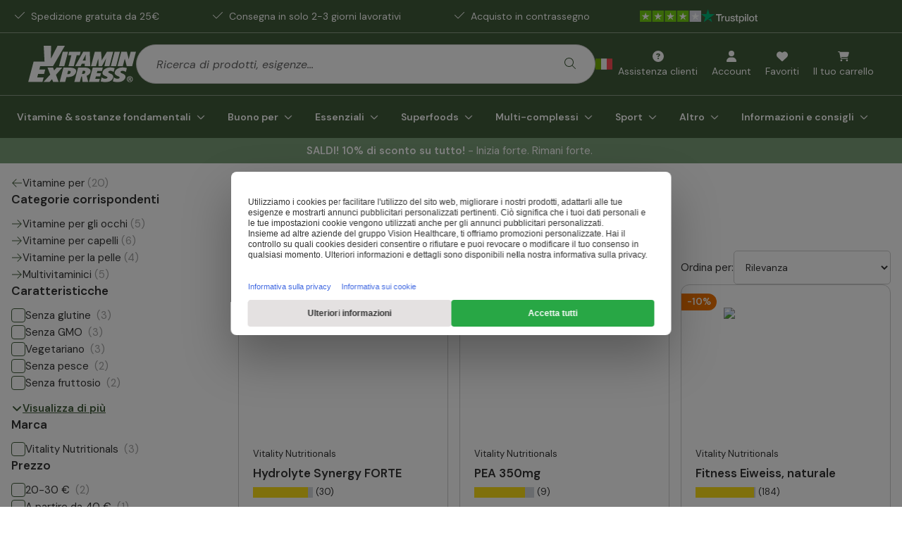

--- FILE ---
content_type: image/svg+xml
request_url: https://www.vitaminexpress.org/flags/it-IT.svg
body_size: -45
content:
<svg xmlns="http://www.w3.org/2000/svg" viewBox="0 0 512 512"><path d="M170.667 423.721H8.828A8.829 8.829 0 0 1 0 414.893V97.1a8.829 8.829 0 0 1 8.828-8.828h161.839v335.449z" fill="#73af00"/><path fill="#f5f5f5" d="M170.67 88.277h170.67v335.45H170.67z"/><path d="M503.172 423.721H341.333V88.273h161.839A8.829 8.829 0 0 1 512 97.101v317.793a8.827 8.827 0 0 1-8.828 8.827z" fill="#ff4b55"/></svg>

--- FILE ---
content_type: application/javascript; charset=UTF-8
request_url: https://www.vitaminexpress.org/_next/static/chunks/6143-eaff16e67d99b181.js
body_size: 2860
content:
try{let e="undefined"!=typeof window?window:"undefined"!=typeof global?global:"undefined"!=typeof globalThis?globalThis:"undefined"!=typeof self?self:{},t=(new e.Error).stack;t&&(e._sentryDebugIds=e._sentryDebugIds||{},e._sentryDebugIds[t]="c7169b27-b49f-42f5-9d35-dd071e3ce4fa",e._sentryDebugIdIdentifier="sentry-dbid-c7169b27-b49f-42f5-9d35-dd071e3ce4fa")}catch(e){}"use strict";(self.webpackChunk_N_E=self.webpackChunk_N_E||[]).push([[6143],{23792:(e,t,r)=>{r.d(t,{default:()=>o.a});var n=r(45165),o=r.n(n)},45165:(e,t,r)=>{Object.defineProperty(t,"__esModule",{value:!0}),!function(e,t){for(var r in t)Object.defineProperty(e,r,{enumerable:!0,get:t[r]})}(t,{default:function(){return v},handleClientScriptLoad:function(){return b},initScriptLoader:function(){return h}});let n=r(84931),o=r(96632),i=r(54568),a=n._(r(97509)),l=o._(r(7620)),s=r(89892),c=r(78716),d=r(55848),u=new Map,f=new Set,p=e=>{let{src:t,id:r,onLoad:n=()=>{},onReady:o=null,dangerouslySetInnerHTML:i,children:l="",strategy:s="afterInteractive",onError:d,stylesheets:p}=e,b=r||t;if(b&&f.has(b))return;if(u.has(t)){f.add(b),u.get(t).then(n,d);return}let h=()=>{o&&o(),f.add(b)},y=document.createElement("script"),v=new Promise((e,t)=>{y.addEventListener("load",function(t){e(),n&&n.call(this,t),h()}),y.addEventListener("error",function(e){t(e)})}).catch(function(e){d&&d(e)});i?(y.innerHTML=i.__html||"",h()):l?(y.textContent="string"==typeof l?l:Array.isArray(l)?l.join(""):"",h()):t&&(y.src=t,u.set(t,v)),(0,c.setAttributesFromProps)(y,e),"worker"===s&&y.setAttribute("type","text/partytown"),y.setAttribute("data-nscript",s),p&&(e=>{if(a.default.preinit)return e.forEach(e=>{a.default.preinit(e,{as:"style"})});{let t=document.head;e.forEach(e=>{let r=document.createElement("link");r.type="text/css",r.rel="stylesheet",r.href=e,t.appendChild(r)})}})(p),document.body.appendChild(y)};function b(e){let{strategy:t="afterInteractive"}=e;"lazyOnload"===t?window.addEventListener("load",()=>{(0,d.requestIdleCallback)(()=>p(e))}):p(e)}function h(e){e.forEach(b),[...document.querySelectorAll('[data-nscript="beforeInteractive"]'),...document.querySelectorAll('[data-nscript="beforePageRender"]')].forEach(e=>{let t=e.id||e.getAttribute("src");f.add(t)})}function y(e){let{id:t,src:r="",onLoad:n=()=>{},onReady:o=null,strategy:c="afterInteractive",onError:u,stylesheets:b,...h}=e,{updateScripts:y,scripts:v,getIsSsr:m,appDir:g,nonce:_}=(0,l.useContext)(s.HeadManagerContext);_=h.nonce||_;let w=(0,l.useRef)(!1);(0,l.useEffect)(()=>{let e=t||r;w.current||(o&&e&&f.has(e)&&o(),w.current=!0)},[o,t,r]);let C=(0,l.useRef)(!1);if((0,l.useEffect)(()=>{if(!C.current){if("afterInteractive"===c)p(e);else"lazyOnload"===c&&("complete"===document.readyState?(0,d.requestIdleCallback)(()=>p(e)):window.addEventListener("load",()=>{(0,d.requestIdleCallback)(()=>p(e))}));C.current=!0}},[e,c]),("beforeInteractive"===c||"worker"===c)&&(y?(v[c]=(v[c]||[]).concat([{id:t,src:r,onLoad:n,onReady:o,onError:u,...h,nonce:_}]),y(v)):m&&m()?f.add(t||r):m&&!m()&&p({...e,nonce:_})),g){if(b&&b.forEach(e=>{a.default.preinit(e,{as:"style"})}),"beforeInteractive"===c)if(!r)return h.dangerouslySetInnerHTML&&(h.children=h.dangerouslySetInnerHTML.__html,delete h.dangerouslySetInnerHTML),(0,i.jsx)("script",{nonce:_,dangerouslySetInnerHTML:{__html:"(self.__next_s=self.__next_s||[]).push("+JSON.stringify([0,{...h,id:t}])+")"}});else return a.default.preload(r,h.integrity?{as:"script",integrity:h.integrity,nonce:_,crossOrigin:h.crossOrigin}:{as:"script",nonce:_,crossOrigin:h.crossOrigin}),(0,i.jsx)("script",{nonce:_,dangerouslySetInnerHTML:{__html:"(self.__next_s=self.__next_s||[]).push("+JSON.stringify([r,{...h,id:t}])+")"}});"afterInteractive"===c&&r&&a.default.preload(r,h.integrity?{as:"script",integrity:h.integrity,nonce:_,crossOrigin:h.crossOrigin}:{as:"script",nonce:_,crossOrigin:h.crossOrigin})}return null}Object.defineProperty(y,"__nextScript",{value:!0});let v=y;("function"==typeof t.default||"object"==typeof t.default&&null!==t.default)&&void 0===t.default.__esModule&&(Object.defineProperty(t.default,"__esModule",{value:!0}),Object.assign(t.default,t),e.exports=t.default)},55848:(e,t)=>{Object.defineProperty(t,"__esModule",{value:!0}),!function(e,t){for(var r in t)Object.defineProperty(e,r,{enumerable:!0,get:t[r]})}(t,{cancelIdleCallback:function(){return n},requestIdleCallback:function(){return r}});let r="undefined"!=typeof self&&self.requestIdleCallback&&self.requestIdleCallback.bind(window)||function(e){let t=Date.now();return self.setTimeout(function(){e({didTimeout:!1,timeRemaining:function(){return Math.max(0,50-(Date.now()-t))}})},1)},n="undefined"!=typeof self&&self.cancelIdleCallback&&self.cancelIdleCallback.bind(window)||function(e){return clearTimeout(e)};("function"==typeof t.default||"object"==typeof t.default&&null!==t.default)&&void 0===t.default.__esModule&&(Object.defineProperty(t.default,"__esModule",{value:!0}),Object.assign(t.default,t),e.exports=t.default)},78997:(e,t,r)=>{r.d(t,{UC:()=>j,bL:()=>k,i3:()=>R,l9:()=>L});var n,o=r(7620),i=r(47231),a=r(18107),l=r(54111),s=r(61715),c=r(980),d=(r(14972),r(48787)),u=r(60421),f=r(48966),p=r(54568),b="HoverCard",[h,y]=(0,a.A)(b,[c.Bk]),v=(0,c.Bk)(),[m,g]=h(b),_=e=>{let{__scopeHoverCard:t,children:r,open:n,defaultOpen:i,onOpenChange:a,openDelay:s=700,closeDelay:d=300}=e,u=v(t),f=o.useRef(0),h=o.useRef(0),y=o.useRef(!1),g=o.useRef(!1),[_,w]=(0,l.i)({prop:n,defaultProp:i??!1,onChange:a,caller:b}),C=o.useCallback(()=>{clearTimeout(h.current),f.current=window.setTimeout(()=>w(!0),s)},[s,w]),x=o.useCallback(()=>{clearTimeout(f.current),y.current||g.current||(h.current=window.setTimeout(()=>w(!1),d))},[d,w]),E=o.useCallback(()=>w(!1),[w]);return o.useEffect(()=>()=>{clearTimeout(f.current),clearTimeout(h.current)},[]),(0,p.jsx)(m,{scope:t,open:_,onOpenChange:w,onOpen:C,onClose:x,onDismiss:E,hasSelectionRef:y,isPointerDownOnContentRef:g,children:(0,p.jsx)(c.bL,{...u,children:r})})};_.displayName=b;var w="HoverCardTrigger",C=o.forwardRef((e,t)=>{let{__scopeHoverCard:r,...n}=e,o=g(w,r),a=v(r);return(0,p.jsx)(c.Mz,{asChild:!0,...a,children:(0,p.jsx)(u.sG.a,{"data-state":o.open?"open":"closed",...n,ref:t,onPointerEnter:(0,i.mK)(e.onPointerEnter,T(o.onOpen)),onPointerLeave:(0,i.mK)(e.onPointerLeave,T(o.onClose)),onFocus:(0,i.mK)(e.onFocus,o.onOpen),onBlur:(0,i.mK)(e.onBlur,o.onClose),onTouchStart:(0,i.mK)(e.onTouchStart,e=>e.preventDefault())})})});C.displayName=w;var[x,E]=h("HoverCardPortal",{forceMount:void 0}),O="HoverCardContent",S=o.forwardRef((e,t)=>{let r=E(O,e.__scopeHoverCard),{forceMount:n=r.forceMount,...o}=e,a=g(O,e.__scopeHoverCard);return(0,p.jsx)(d.C,{present:n||a.open,children:(0,p.jsx)(I,{"data-state":a.open?"open":"closed",...o,onPointerEnter:(0,i.mK)(e.onPointerEnter,T(a.onOpen)),onPointerLeave:(0,i.mK)(e.onPointerLeave,T(a.onClose)),ref:t})})});S.displayName=O;var I=o.forwardRef((e,t)=>{let{__scopeHoverCard:r,onEscapeKeyDown:a,onPointerDownOutside:l,onFocusOutside:d,onInteractOutside:u,...b}=e,h=g(O,r),y=v(r),m=o.useRef(null),_=(0,s.s)(t,m),[w,C]=o.useState(!1);return o.useEffect(()=>{if(w){let e=document.body;return n=e.style.userSelect||e.style.webkitUserSelect,e.style.userSelect="none",e.style.webkitUserSelect="none",()=>{e.style.userSelect=n,e.style.webkitUserSelect=n}}},[w]),o.useEffect(()=>{if(m.current){let e=()=>{C(!1),h.isPointerDownOnContentRef.current=!1,setTimeout(()=>{document.getSelection()?.toString()!==""&&(h.hasSelectionRef.current=!0)})};return document.addEventListener("pointerup",e),()=>{document.removeEventListener("pointerup",e),h.hasSelectionRef.current=!1,h.isPointerDownOnContentRef.current=!1}}},[h.isPointerDownOnContentRef,h.hasSelectionRef]),o.useEffect(()=>{m.current&&(function(e){let t=[],r=document.createTreeWalker(e,NodeFilter.SHOW_ELEMENT,{acceptNode:e=>e.tabIndex>=0?NodeFilter.FILTER_ACCEPT:NodeFilter.FILTER_SKIP});for(;r.nextNode();)t.push(r.currentNode);return t})(m.current).forEach(e=>e.setAttribute("tabindex","-1"))}),(0,p.jsx)(f.qW,{asChild:!0,disableOutsidePointerEvents:!1,onInteractOutside:u,onEscapeKeyDown:a,onPointerDownOutside:l,onFocusOutside:(0,i.mK)(d,e=>{e.preventDefault()}),onDismiss:h.onDismiss,children:(0,p.jsx)(c.UC,{...y,...b,onPointerDown:(0,i.mK)(b.onPointerDown,e=>{e.currentTarget.contains(e.target)&&C(!0),h.hasSelectionRef.current=!1,h.isPointerDownOnContentRef.current=!0}),ref:_,style:{...b.style,userSelect:w?"text":void 0,WebkitUserSelect:w?"text":void 0,"--radix-hover-card-content-transform-origin":"var(--radix-popper-transform-origin)","--radix-hover-card-content-available-width":"var(--radix-popper-available-width)","--radix-hover-card-content-available-height":"var(--radix-popper-available-height)","--radix-hover-card-trigger-width":"var(--radix-popper-anchor-width)","--radix-hover-card-trigger-height":"var(--radix-popper-anchor-height)"}})})}),P=o.forwardRef((e,t)=>{let{__scopeHoverCard:r,...n}=e,o=v(r);return(0,p.jsx)(c.i3,{...o,...n,ref:t})});function T(e){return t=>"touch"===t.pointerType?void 0:e()}P.displayName="HoverCardArrow";var k=_,L=C,j=S,R=P},89942:(e,t)=>{t.mw={prefix:"fas",iconName:"minus",icon:[448,512,[8211,8722,10134,"subtract"],"f068","M432 256c0 17.7-14.3 32-32 32L48 288c-17.7 0-32-14.3-32-32s14.3-32 32-32l352 0c17.7 0 32 14.3 32 32z"]},t.EZ=t.mw}}]);

--- FILE ---
content_type: application/javascript; charset=UTF-8
request_url: https://www.vitaminexpress.org/_next/static/chunks/5691-60e37f5a0aafb707.js
body_size: 13786
content:
try{let e="undefined"!=typeof window?window:"undefined"!=typeof global?global:"undefined"!=typeof globalThis?globalThis:"undefined"!=typeof self?self:{},t=(new e.Error).stack;t&&(e._sentryDebugIds=e._sentryDebugIds||{},e._sentryDebugIds[t]="0cd9fc80-3d3c-4702-9131-896ce74eae79",e._sentryDebugIdIdentifier="sentry-dbid-0cd9fc80-3d3c-4702-9131-896ce74eae79")}catch(e){}"use strict";(self.webpackChunk_N_E=self.webpackChunk_N_E||[]).push([[5691],{17085:(e,t,a)=>{var r,s;a.d(t,{CR:()=>i,ZS:()=>r,Zp:()=>n,o6:()=>s}),function(e){e.assertEqual=e=>{},e.assertIs=function(e){},e.assertNever=function(e){throw Error()},e.arrayToEnum=e=>{let t={};for(let a of e)t[a]=a;return t},e.getValidEnumValues=t=>{let a=e.objectKeys(t).filter(e=>"number"!=typeof t[t[e]]),r={};for(let e of a)r[e]=t[e];return e.objectValues(r)},e.objectValues=t=>e.objectKeys(t).map(function(e){return t[e]}),e.objectKeys="function"==typeof Object.keys?e=>Object.keys(e):e=>{let t=[];for(let a in e)Object.prototype.hasOwnProperty.call(e,a)&&t.push(a);return t},e.find=(e,t)=>{for(let a of e)if(t(a))return a},e.isInteger="function"==typeof Number.isInteger?e=>Number.isInteger(e):e=>"number"==typeof e&&Number.isFinite(e)&&Math.floor(e)===e,e.joinValues=function(e,t=" | "){return e.map(e=>"string"==typeof e?`'${e}'`:e).join(t)},e.jsonStringifyReplacer=(e,t)=>"bigint"==typeof t?t.toString():t}(r||(r={})),(s||(s={})).mergeShapes=(e,t)=>({...e,...t});let n=r.arrayToEnum(["string","nan","number","integer","float","boolean","date","bigint","symbol","function","undefined","null","array","object","unknown","promise","void","never","map","set"]),i=e=>{switch(typeof e){case"undefined":return n.undefined;case"string":return n.string;case"number":return Number.isNaN(e)?n.nan:n.number;case"boolean":return n.boolean;case"function":return n.function;case"bigint":return n.bigint;case"symbol":return n.symbol;case"object":if(Array.isArray(e))return n.array;if(null===e)return n.null;if(e.then&&"function"==typeof e.then&&e.catch&&"function"==typeof e.catch)return n.promise;if("undefined"!=typeof Map&&e instanceof Map)return n.map;if("undefined"!=typeof Set&&e instanceof Set)return n.set;if("undefined"!=typeof Date&&e instanceof Date)return n.date;return n.object;default:return n.unknown}}},18964:(e,t,a)=>{a.d(t,{A:()=>n});var r=a(42994),s=a(17085);let n=(e,t)=>{let a;switch(e.code){case r.eq.invalid_type:a=e.received===s.Zp.undefined?"Required":`Expected ${e.expected}, received ${e.received}`;break;case r.eq.invalid_literal:a=`Invalid literal value, expected ${JSON.stringify(e.expected,s.ZS.jsonStringifyReplacer)}`;break;case r.eq.unrecognized_keys:a=`Unrecognized key(s) in object: ${s.ZS.joinValues(e.keys,", ")}`;break;case r.eq.invalid_union:a="Invalid input";break;case r.eq.invalid_union_discriminator:a=`Invalid discriminator value. Expected ${s.ZS.joinValues(e.options)}`;break;case r.eq.invalid_enum_value:a=`Invalid enum value. Expected ${s.ZS.joinValues(e.options)}, received '${e.received}'`;break;case r.eq.invalid_arguments:a="Invalid function arguments";break;case r.eq.invalid_return_type:a="Invalid function return type";break;case r.eq.invalid_date:a="Invalid date";break;case r.eq.invalid_string:"object"==typeof e.validation?"includes"in e.validation?(a=`Invalid input: must include "${e.validation.includes}"`,"number"==typeof e.validation.position&&(a=`${a} at one or more positions greater than or equal to ${e.validation.position}`)):"startsWith"in e.validation?a=`Invalid input: must start with "${e.validation.startsWith}"`:"endsWith"in e.validation?a=`Invalid input: must end with "${e.validation.endsWith}"`:s.ZS.assertNever(e.validation):a="regex"!==e.validation?`Invalid ${e.validation}`:"Invalid";break;case r.eq.too_small:a="array"===e.type?`Array must contain ${e.exact?"exactly":e.inclusive?"at least":"more than"} ${e.minimum} element(s)`:"string"===e.type?`String must contain ${e.exact?"exactly":e.inclusive?"at least":"over"} ${e.minimum} character(s)`:"number"===e.type||"bigint"===e.type?`Number must be ${e.exact?"exactly equal to ":e.inclusive?"greater than or equal to ":"greater than "}${e.minimum}`:"date"===e.type?`Date must be ${e.exact?"exactly equal to ":e.inclusive?"greater than or equal to ":"greater than "}${new Date(Number(e.minimum))}`:"Invalid input";break;case r.eq.too_big:a="array"===e.type?`Array must contain ${e.exact?"exactly":e.inclusive?"at most":"less than"} ${e.maximum} element(s)`:"string"===e.type?`String must contain ${e.exact?"exactly":e.inclusive?"at most":"under"} ${e.maximum} character(s)`:"number"===e.type?`Number must be ${e.exact?"exactly":e.inclusive?"less than or equal to":"less than"} ${e.maximum}`:"bigint"===e.type?`BigInt must be ${e.exact?"exactly":e.inclusive?"less than or equal to":"less than"} ${e.maximum}`:"date"===e.type?`Date must be ${e.exact?"exactly":e.inclusive?"smaller than or equal to":"smaller than"} ${new Date(Number(e.maximum))}`:"Invalid input";break;case r.eq.custom:a="Invalid input";break;case r.eq.invalid_intersection_types:a="Intersection results could not be merged";break;case r.eq.not_multiple_of:a=`Number must be a multiple of ${e.multipleOf}`;break;case r.eq.not_finite:a="Number must be finite";break;default:a=t.defaultError,s.ZS.assertNever(e)}return{message:a}}},20236:(e,t,a)=>{a.d(t,{DM:()=>p,G4:()=>h,I3:()=>i,MY:()=>u,OK:()=>c,fn:()=>m,jm:()=>l,uY:()=>o,xP:()=>f,y7:()=>n,zn:()=>d});var r=a(45972),s=a(18964);let n=e=>{let{data:t,path:a,errorMaps:r,issueData:s}=e,n=[...a,...s.path||[]],i={...s,path:n};if(void 0!==s.message)return{...s,path:n,message:s.message};let d="";for(let e of r.filter(e=>!!e).slice().reverse())d=e(i,{data:t,defaultError:d}).message;return{...s,path:n,message:d}},i=[];function d(e,t){let a=(0,r.$W)(),i=n({issueData:t,data:e.data,path:e.path,errorMaps:[e.common.contextualErrorMap,e.schemaErrorMap,a,a===s.A?void 0:s.A].filter(e=>!!e)});e.common.issues.push(i)}class u{constructor(){this.value="valid"}dirty(){"valid"===this.value&&(this.value="dirty")}abort(){"aborted"!==this.value&&(this.value="aborted")}static mergeArray(e,t){let a=[];for(let r of t){if("aborted"===r.status)return o;"dirty"===r.status&&e.dirty(),a.push(r.value)}return{status:e.value,value:a}}static async mergeObjectAsync(e,t){let a=[];for(let e of t){let t=await e.key,r=await e.value;a.push({key:t,value:r})}return u.mergeObjectSync(e,a)}static mergeObjectSync(e,t){let a={};for(let r of t){let{key:t,value:s}=r;if("aborted"===t.status||"aborted"===s.status)return o;"dirty"===t.status&&e.dirty(),"dirty"===s.status&&e.dirty(),"__proto__"!==t.value&&(void 0!==s.value||r.alwaysSet)&&(a[t.value]=s.value)}return{status:e.value,value:a}}}let o=Object.freeze({status:"aborted"}),l=e=>({status:"dirty",value:e}),c=e=>({status:"valid",value:e}),h=e=>"aborted"===e.status,p=e=>"dirty"===e.status,m=e=>"valid"===e.status,f=e=>"undefined"!=typeof Promise&&e instanceof Promise},25691:(e,t,a)=>{let r;a.d(t,{qt:()=>em,tm:()=>e6,Sj:()=>m,Ml:()=>F,n:()=>V,Lr:()=>R,WF:()=>E,eN:()=>ef,hw:()=>eh,aP:()=>$,Xi:()=>ec,jv:()=>G,k1:()=>eu,Vb:()=>en,kY:()=>n,CZ:()=>et,Jv:()=>J,Ih:()=>ea,DN:()=>er,Ut:()=>X,Tq:()=>ep,WM:()=>ei,iS:()=>L,PQ:()=>Y,l1:()=>el,rS:()=>I,bv:()=>U,Ii:()=>eo,_c:()=>e_,$i:()=>ed,EV:()=>ey,b8:()=>Q,lK:()=>m,Kz:()=>ee,ND:()=>q,K5:()=>P,BG:()=>eu,y0:()=>H,aR:()=>m,_Z:()=>M,fZ:()=>W,_:()=>D,a0:()=>K,bz:()=>eN,YO:()=>eR,o:()=>eT,zM:()=>eO,au:()=>e5,Ie:()=>ev,p6:()=>eS,fm:()=>j,gM:()=>eM,QZ:()=>eH,k5:()=>eB,fH:()=>eV,Nl:()=>eb,E$:()=>eY,fn:()=>ek,RZ:()=>eU,eu:()=>eW,Tj:()=>eL,oi:()=>ew,fc:()=>eG,Zm:()=>eq,ch:()=>eA,me:()=>eX,ai:()=>eZ,Ik:()=>eE,yN:()=>e2,p7:()=>e4,lq:()=>eQ,Di:()=>e9,Tk:()=>e1,vk:()=>e0,iv:()=>eJ,g1:()=>eD,hZ:()=>eK,re:()=>e$,Yj:()=>ex,HR:()=>eC,Gu:()=>eH,PV:()=>eF,Vx:()=>ez,KC:()=>eP,L5:()=>ej,rI:()=>eI});var s,n,i=a(42994),d=a(45972),u=a(18964);!function(e){e.errToObj=e=>"string"==typeof e?{message:e}:e||{},e.toString=e=>"string"==typeof e?e:e?.message}(s||(s={}));var o=a(20236),l=a(17085);class c{constructor(e,t,a,r){this._cachedPath=[],this.parent=e,this.data=t,this._path=a,this._key=r}get path(){return this._cachedPath.length||(Array.isArray(this._key)?this._cachedPath.push(...this._path,...this._key):this._cachedPath.push(...this._path,this._key)),this._cachedPath}}let h=(e,t)=>{if((0,o.fn)(t))return{success:!0,data:t.value};if(!e.common.issues.length)throw Error("Validation failed but no issues detected.");return{success:!1,get error(){if(this._error)return this._error;let t=new i.G(e.common.issues);return this._error=t,this._error}}};function p(e){if(!e)return{};let{errorMap:t,invalid_type_error:a,required_error:r,description:s}=e;if(t&&(a||r))throw Error('Can\'t use "invalid_type_error" or "required_error" in conjunction with custom error map.');return t?{errorMap:t,description:s}:{errorMap:(t,s)=>{let{message:n}=e;return"invalid_enum_value"===t.code?{message:n??s.defaultError}:void 0===s.data?{message:n??r??s.defaultError}:"invalid_type"!==t.code?{message:s.defaultError}:{message:n??a??s.defaultError}},description:s}}class m{get description(){return this._def.description}_getType(e){return(0,l.CR)(e.data)}_getOrReturnCtx(e,t){return t||{common:e.parent.common,data:e.data,parsedType:(0,l.CR)(e.data),schemaErrorMap:this._def.errorMap,path:e.path,parent:e.parent}}_processInputParams(e){return{status:new o.MY,ctx:{common:e.parent.common,data:e.data,parsedType:(0,l.CR)(e.data),schemaErrorMap:this._def.errorMap,path:e.path,parent:e.parent}}}_parseSync(e){let t=this._parse(e);if((0,o.xP)(t))throw Error("Synchronous parse encountered promise.");return t}_parseAsync(e){return Promise.resolve(this._parse(e))}parse(e,t){let a=this.safeParse(e,t);if(a.success)return a.data;throw a.error}safeParse(e,t){let a={common:{issues:[],async:t?.async??!1,contextualErrorMap:t?.errorMap},path:t?.path||[],schemaErrorMap:this._def.errorMap,parent:null,data:e,parsedType:(0,l.CR)(e)},r=this._parseSync({data:e,path:a.path,parent:a});return h(a,r)}"~validate"(e){let t={common:{issues:[],async:!!this["~standard"].async},path:[],schemaErrorMap:this._def.errorMap,parent:null,data:e,parsedType:(0,l.CR)(e)};if(!this["~standard"].async)try{let a=this._parseSync({data:e,path:[],parent:t});return(0,o.fn)(a)?{value:a.value}:{issues:t.common.issues}}catch(e){e?.message?.toLowerCase()?.includes("encountered")&&(this["~standard"].async=!0),t.common={issues:[],async:!0}}return this._parseAsync({data:e,path:[],parent:t}).then(e=>(0,o.fn)(e)?{value:e.value}:{issues:t.common.issues})}async parseAsync(e,t){let a=await this.safeParseAsync(e,t);if(a.success)return a.data;throw a.error}async safeParseAsync(e,t){let a={common:{issues:[],contextualErrorMap:t?.errorMap,async:!0},path:t?.path||[],schemaErrorMap:this._def.errorMap,parent:null,data:e,parsedType:(0,l.CR)(e)},r=this._parse({data:e,path:a.path,parent:a});return h(a,await ((0,o.xP)(r)?r:Promise.resolve(r)))}refine(e,t){return this._refinement((a,r)=>{let s=e(a),n=()=>r.addIssue({code:i.eq.custom,..."string"==typeof t||void 0===t?{message:t}:"function"==typeof t?t(a):t});return"undefined"!=typeof Promise&&s instanceof Promise?s.then(e=>!!e||(n(),!1)):!!s||(n(),!1)})}refinement(e,t){return this._refinement((a,r)=>!!e(a)||(r.addIssue("function"==typeof t?t(a,r):t),!1))}_refinement(e){return new eu({schema:this,typeName:n.ZodEffects,effect:{type:"refinement",refinement:e}})}superRefine(e){return this._refinement(e)}constructor(e){this.spa=this.safeParseAsync,this._def=e,this.parse=this.parse.bind(this),this.safeParse=this.safeParse.bind(this),this.parseAsync=this.parseAsync.bind(this),this.safeParseAsync=this.safeParseAsync.bind(this),this.spa=this.spa.bind(this),this.refine=this.refine.bind(this),this.refinement=this.refinement.bind(this),this.superRefine=this.superRefine.bind(this),this.optional=this.optional.bind(this),this.nullable=this.nullable.bind(this),this.nullish=this.nullish.bind(this),this.array=this.array.bind(this),this.promise=this.promise.bind(this),this.or=this.or.bind(this),this.and=this.and.bind(this),this.transform=this.transform.bind(this),this.brand=this.brand.bind(this),this.default=this.default.bind(this),this.catch=this.catch.bind(this),this.describe=this.describe.bind(this),this.pipe=this.pipe.bind(this),this.readonly=this.readonly.bind(this),this.isNullable=this.isNullable.bind(this),this.isOptional=this.isOptional.bind(this),this["~standard"]={version:1,vendor:"zod",validate:e=>this["~validate"](e)}}optional(){return eo.create(this,this._def)}nullable(){return el.create(this,this._def)}nullish(){return this.nullable().optional()}array(){return V.create(this)}promise(){return ed.create(this,this._def)}or(e){return W.create([this,e],this._def)}and(e){return J.create(this,e,this._def)}transform(e){return new eu({...p(this._def),schema:this,typeName:n.ZodEffects,effect:{type:"transform",transform:e}})}default(e){return new ec({...p(this._def),innerType:this,defaultValue:"function"==typeof e?e:()=>e,typeName:n.ZodDefault})}brand(){return new ef({typeName:n.ZodBranded,type:this,...p(this._def)})}catch(e){return new eh({...p(this._def),innerType:this,catchValue:"function"==typeof e?e:()=>e,typeName:n.ZodCatch})}describe(e){return new this.constructor({...this._def,description:e})}pipe(e){return e_.create(this,e)}readonly(){return ey.create(this)}isOptional(){return this.safeParse(void 0).success}isNullable(){return this.safeParse(null).success}}let f=/^c[^\s-]{8,}$/i,_=/^[0-9a-z]+$/,y=/^[0-9A-HJKMNP-TV-Z]{26}$/i,g=/^[0-9a-fA-F]{8}\b-[0-9a-fA-F]{4}\b-[0-9a-fA-F]{4}\b-[0-9a-fA-F]{4}\b-[0-9a-fA-F]{12}$/i,v=/^[a-z0-9_-]{21}$/i,k=/^[A-Za-z0-9-_]+\.[A-Za-z0-9-_]+\.[A-Za-z0-9-_]*$/,b=/^[-+]?P(?!$)(?:(?:[-+]?\d+Y)|(?:[-+]?\d+[.,]\d+Y$))?(?:(?:[-+]?\d+M)|(?:[-+]?\d+[.,]\d+M$))?(?:(?:[-+]?\d+W)|(?:[-+]?\d+[.,]\d+W$))?(?:(?:[-+]?\d+D)|(?:[-+]?\d+[.,]\d+D$))?(?:T(?=[\d+-])(?:(?:[-+]?\d+H)|(?:[-+]?\d+[.,]\d+H$))?(?:(?:[-+]?\d+M)|(?:[-+]?\d+[.,]\d+M$))?(?:[-+]?\d+(?:[.,]\d+)?S)?)??$/,x=/^(?!\.)(?!.*\.\.)([A-Z0-9_'+\-\.]*)[A-Z0-9_+-]@([A-Z0-9][A-Z0-9\-]*\.)+[A-Z]{2,}$/i,Z=/^(?:(?:25[0-5]|2[0-4][0-9]|1[0-9][0-9]|[1-9][0-9]|[0-9])\.){3}(?:25[0-5]|2[0-4][0-9]|1[0-9][0-9]|[1-9][0-9]|[0-9])$/,w=/^(?:(?:25[0-5]|2[0-4][0-9]|1[0-9][0-9]|[1-9][0-9]|[0-9])\.){3}(?:25[0-5]|2[0-4][0-9]|1[0-9][0-9]|[1-9][0-9]|[0-9])\/(3[0-2]|[12]?[0-9])$/,T=/^(([0-9a-fA-F]{1,4}:){7,7}[0-9a-fA-F]{1,4}|([0-9a-fA-F]{1,4}:){1,7}:|([0-9a-fA-F]{1,4}:){1,6}:[0-9a-fA-F]{1,4}|([0-9a-fA-F]{1,4}:){1,5}(:[0-9a-fA-F]{1,4}){1,2}|([0-9a-fA-F]{1,4}:){1,4}(:[0-9a-fA-F]{1,4}){1,3}|([0-9a-fA-F]{1,4}:){1,3}(:[0-9a-fA-F]{1,4}){1,4}|([0-9a-fA-F]{1,4}:){1,2}(:[0-9a-fA-F]{1,4}){1,5}|[0-9a-fA-F]{1,4}:((:[0-9a-fA-F]{1,4}){1,6})|:((:[0-9a-fA-F]{1,4}){1,7}|:)|fe80:(:[0-9a-fA-F]{0,4}){0,4}%[0-9a-zA-Z]{1,}|::(ffff(:0{1,4}){0,1}:){0,1}((25[0-5]|(2[0-4]|1{0,1}[0-9]){0,1}[0-9])\.){3,3}(25[0-5]|(2[0-4]|1{0,1}[0-9]){0,1}[0-9])|([0-9a-fA-F]{1,4}:){1,4}:((25[0-5]|(2[0-4]|1{0,1}[0-9]){0,1}[0-9])\.){3,3}(25[0-5]|(2[0-4]|1{0,1}[0-9]){0,1}[0-9]))$/,O=/^(([0-9a-fA-F]{1,4}:){7,7}[0-9a-fA-F]{1,4}|([0-9a-fA-F]{1,4}:){1,7}:|([0-9a-fA-F]{1,4}:){1,6}:[0-9a-fA-F]{1,4}|([0-9a-fA-F]{1,4}:){1,5}(:[0-9a-fA-F]{1,4}){1,2}|([0-9a-fA-F]{1,4}:){1,4}(:[0-9a-fA-F]{1,4}){1,3}|([0-9a-fA-F]{1,4}:){1,3}(:[0-9a-fA-F]{1,4}){1,4}|([0-9a-fA-F]{1,4}:){1,2}(:[0-9a-fA-F]{1,4}){1,5}|[0-9a-fA-F]{1,4}:((:[0-9a-fA-F]{1,4}){1,6})|:((:[0-9a-fA-F]{1,4}){1,7}|:)|fe80:(:[0-9a-fA-F]{0,4}){0,4}%[0-9a-zA-Z]{1,}|::(ffff(:0{1,4}){0,1}:){0,1}((25[0-5]|(2[0-4]|1{0,1}[0-9]){0,1}[0-9])\.){3,3}(25[0-5]|(2[0-4]|1{0,1}[0-9]){0,1}[0-9])|([0-9a-fA-F]{1,4}:){1,4}:((25[0-5]|(2[0-4]|1{0,1}[0-9]){0,1}[0-9])\.){3,3}(25[0-5]|(2[0-4]|1{0,1}[0-9]){0,1}[0-9]))\/(12[0-8]|1[01][0-9]|[1-9]?[0-9])$/,S=/^([0-9a-zA-Z+/]{4})*(([0-9a-zA-Z+/]{2}==)|([0-9a-zA-Z+/]{3}=))?$/,C=/^([0-9a-zA-Z-_]{4})*(([0-9a-zA-Z-_]{2}(==)?)|([0-9a-zA-Z-_]{3}(=)?))?$/,z="((\\d\\d[2468][048]|\\d\\d[13579][26]|\\d\\d0[48]|[02468][048]00|[13579][26]00)-02-29|\\d{4}-((0[13578]|1[02])-(0[1-9]|[12]\\d|3[01])|(0[469]|11)-(0[1-9]|[12]\\d|30)|(02)-(0[1-9]|1\\d|2[0-8])))",A=RegExp(`^${z}$`);function N(e){let t="[0-5]\\d";e.precision?t=`${t}\\.\\d{${e.precision}}`:null==e.precision&&(t=`${t}(\\.\\d+)?`);let a=e.precision?"+":"?";return`([01]\\d|2[0-3]):[0-5]\\d(:${t})${a}`}function j(e){let t=`${z}T${N(e)}`,a=[];return a.push(e.local?"Z?":"Z"),e.offset&&a.push("([+-]\\d{2}:?\\d{2})"),t=`${t}(${a.join("|")})`,RegExp(`^${t}$`)}class q extends m{_parse(e){var t,a,s,n;let d;if(this._def.coerce&&(e.data=String(e.data)),this._getType(e)!==l.Zp.string){let t=this._getOrReturnCtx(e);return(0,o.zn)(t,{code:i.eq.invalid_type,expected:l.Zp.string,received:t.parsedType}),o.uY}let u=new o.MY;for(let c of this._def.checks)if("min"===c.kind)e.data.length<c.value&&(d=this._getOrReturnCtx(e,d),(0,o.zn)(d,{code:i.eq.too_small,minimum:c.value,type:"string",inclusive:!0,exact:!1,message:c.message}),u.dirty());else if("max"===c.kind)e.data.length>c.value&&(d=this._getOrReturnCtx(e,d),(0,o.zn)(d,{code:i.eq.too_big,maximum:c.value,type:"string",inclusive:!0,exact:!1,message:c.message}),u.dirty());else if("length"===c.kind){let t=e.data.length>c.value,a=e.data.length<c.value;(t||a)&&(d=this._getOrReturnCtx(e,d),t?(0,o.zn)(d,{code:i.eq.too_big,maximum:c.value,type:"string",inclusive:!0,exact:!0,message:c.message}):a&&(0,o.zn)(d,{code:i.eq.too_small,minimum:c.value,type:"string",inclusive:!0,exact:!0,message:c.message}),u.dirty())}else if("email"===c.kind)x.test(e.data)||(d=this._getOrReturnCtx(e,d),(0,o.zn)(d,{validation:"email",code:i.eq.invalid_string,message:c.message}),u.dirty());else if("emoji"===c.kind)r||(r=RegExp("^(\\p{Extended_Pictographic}|\\p{Emoji_Component})+$","u")),r.test(e.data)||(d=this._getOrReturnCtx(e,d),(0,o.zn)(d,{validation:"emoji",code:i.eq.invalid_string,message:c.message}),u.dirty());else if("uuid"===c.kind)g.test(e.data)||(d=this._getOrReturnCtx(e,d),(0,o.zn)(d,{validation:"uuid",code:i.eq.invalid_string,message:c.message}),u.dirty());else if("nanoid"===c.kind)v.test(e.data)||(d=this._getOrReturnCtx(e,d),(0,o.zn)(d,{validation:"nanoid",code:i.eq.invalid_string,message:c.message}),u.dirty());else if("cuid"===c.kind)f.test(e.data)||(d=this._getOrReturnCtx(e,d),(0,o.zn)(d,{validation:"cuid",code:i.eq.invalid_string,message:c.message}),u.dirty());else if("cuid2"===c.kind)_.test(e.data)||(d=this._getOrReturnCtx(e,d),(0,o.zn)(d,{validation:"cuid2",code:i.eq.invalid_string,message:c.message}),u.dirty());else if("ulid"===c.kind)y.test(e.data)||(d=this._getOrReturnCtx(e,d),(0,o.zn)(d,{validation:"ulid",code:i.eq.invalid_string,message:c.message}),u.dirty());else if("url"===c.kind)try{new URL(e.data)}catch{d=this._getOrReturnCtx(e,d),(0,o.zn)(d,{validation:"url",code:i.eq.invalid_string,message:c.message}),u.dirty()}else"regex"===c.kind?(c.regex.lastIndex=0,c.regex.test(e.data)||(d=this._getOrReturnCtx(e,d),(0,o.zn)(d,{validation:"regex",code:i.eq.invalid_string,message:c.message}),u.dirty())):"trim"===c.kind?e.data=e.data.trim():"includes"===c.kind?e.data.includes(c.value,c.position)||(d=this._getOrReturnCtx(e,d),(0,o.zn)(d,{code:i.eq.invalid_string,validation:{includes:c.value,position:c.position},message:c.message}),u.dirty()):"toLowerCase"===c.kind?e.data=e.data.toLowerCase():"toUpperCase"===c.kind?e.data=e.data.toUpperCase():"startsWith"===c.kind?e.data.startsWith(c.value)||(d=this._getOrReturnCtx(e,d),(0,o.zn)(d,{code:i.eq.invalid_string,validation:{startsWith:c.value},message:c.message}),u.dirty()):"endsWith"===c.kind?e.data.endsWith(c.value)||(d=this._getOrReturnCtx(e,d),(0,o.zn)(d,{code:i.eq.invalid_string,validation:{endsWith:c.value},message:c.message}),u.dirty()):"datetime"===c.kind?j(c).test(e.data)||(d=this._getOrReturnCtx(e,d),(0,o.zn)(d,{code:i.eq.invalid_string,validation:"datetime",message:c.message}),u.dirty()):"date"===c.kind?A.test(e.data)||(d=this._getOrReturnCtx(e,d),(0,o.zn)(d,{code:i.eq.invalid_string,validation:"date",message:c.message}),u.dirty()):"time"===c.kind?RegExp(`^${N(c)}$`).test(e.data)||(d=this._getOrReturnCtx(e,d),(0,o.zn)(d,{code:i.eq.invalid_string,validation:"time",message:c.message}),u.dirty()):"duration"===c.kind?b.test(e.data)||(d=this._getOrReturnCtx(e,d),(0,o.zn)(d,{validation:"duration",code:i.eq.invalid_string,message:c.message}),u.dirty()):"ip"===c.kind?(t=e.data,!(("v4"===(a=c.version)||!a)&&Z.test(t)||("v6"===a||!a)&&T.test(t))&&1&&(d=this._getOrReturnCtx(e,d),(0,o.zn)(d,{validation:"ip",code:i.eq.invalid_string,message:c.message}),u.dirty())):"jwt"===c.kind?!function(e,t){if(!k.test(e))return!1;try{let[a]=e.split(".");if(!a)return!1;let r=a.replace(/-/g,"+").replace(/_/g,"/").padEnd(a.length+(4-a.length%4)%4,"="),s=JSON.parse(atob(r));if("object"!=typeof s||null===s||"typ"in s&&s?.typ!=="JWT"||!s.alg||t&&s.alg!==t)return!1;return!0}catch{return!1}}(e.data,c.alg)&&(d=this._getOrReturnCtx(e,d),(0,o.zn)(d,{validation:"jwt",code:i.eq.invalid_string,message:c.message}),u.dirty()):"cidr"===c.kind?(s=e.data,!(("v4"===(n=c.version)||!n)&&w.test(s)||("v6"===n||!n)&&O.test(s))&&1&&(d=this._getOrReturnCtx(e,d),(0,o.zn)(d,{validation:"cidr",code:i.eq.invalid_string,message:c.message}),u.dirty())):"base64"===c.kind?S.test(e.data)||(d=this._getOrReturnCtx(e,d),(0,o.zn)(d,{validation:"base64",code:i.eq.invalid_string,message:c.message}),u.dirty()):"base64url"===c.kind?C.test(e.data)||(d=this._getOrReturnCtx(e,d),(0,o.zn)(d,{validation:"base64url",code:i.eq.invalid_string,message:c.message}),u.dirty()):l.ZS.assertNever(c);return{status:u.value,value:e.data}}_regex(e,t,a){return this.refinement(t=>e.test(t),{validation:t,code:i.eq.invalid_string,...s.errToObj(a)})}_addCheck(e){return new q({...this._def,checks:[...this._def.checks,e]})}email(e){return this._addCheck({kind:"email",...s.errToObj(e)})}url(e){return this._addCheck({kind:"url",...s.errToObj(e)})}emoji(e){return this._addCheck({kind:"emoji",...s.errToObj(e)})}uuid(e){return this._addCheck({kind:"uuid",...s.errToObj(e)})}nanoid(e){return this._addCheck({kind:"nanoid",...s.errToObj(e)})}cuid(e){return this._addCheck({kind:"cuid",...s.errToObj(e)})}cuid2(e){return this._addCheck({kind:"cuid2",...s.errToObj(e)})}ulid(e){return this._addCheck({kind:"ulid",...s.errToObj(e)})}base64(e){return this._addCheck({kind:"base64",...s.errToObj(e)})}base64url(e){return this._addCheck({kind:"base64url",...s.errToObj(e)})}jwt(e){return this._addCheck({kind:"jwt",...s.errToObj(e)})}ip(e){return this._addCheck({kind:"ip",...s.errToObj(e)})}cidr(e){return this._addCheck({kind:"cidr",...s.errToObj(e)})}datetime(e){return"string"==typeof e?this._addCheck({kind:"datetime",precision:null,offset:!1,local:!1,message:e}):this._addCheck({kind:"datetime",precision:void 0===e?.precision?null:e?.precision,offset:e?.offset??!1,local:e?.local??!1,...s.errToObj(e?.message)})}date(e){return this._addCheck({kind:"date",message:e})}time(e){return"string"==typeof e?this._addCheck({kind:"time",precision:null,message:e}):this._addCheck({kind:"time",precision:void 0===e?.precision?null:e?.precision,...s.errToObj(e?.message)})}duration(e){return this._addCheck({kind:"duration",...s.errToObj(e)})}regex(e,t){return this._addCheck({kind:"regex",regex:e,...s.errToObj(t)})}includes(e,t){return this._addCheck({kind:"includes",value:e,position:t?.position,...s.errToObj(t?.message)})}startsWith(e,t){return this._addCheck({kind:"startsWith",value:e,...s.errToObj(t)})}endsWith(e,t){return this._addCheck({kind:"endsWith",value:e,...s.errToObj(t)})}min(e,t){return this._addCheck({kind:"min",value:e,...s.errToObj(t)})}max(e,t){return this._addCheck({kind:"max",value:e,...s.errToObj(t)})}length(e,t){return this._addCheck({kind:"length",value:e,...s.errToObj(t)})}nonempty(e){return this.min(1,s.errToObj(e))}trim(){return new q({...this._def,checks:[...this._def.checks,{kind:"trim"}]})}toLowerCase(){return new q({...this._def,checks:[...this._def.checks,{kind:"toLowerCase"}]})}toUpperCase(){return new q({...this._def,checks:[...this._def.checks,{kind:"toUpperCase"}]})}get isDatetime(){return!!this._def.checks.find(e=>"datetime"===e.kind)}get isDate(){return!!this._def.checks.find(e=>"date"===e.kind)}get isTime(){return!!this._def.checks.find(e=>"time"===e.kind)}get isDuration(){return!!this._def.checks.find(e=>"duration"===e.kind)}get isEmail(){return!!this._def.checks.find(e=>"email"===e.kind)}get isURL(){return!!this._def.checks.find(e=>"url"===e.kind)}get isEmoji(){return!!this._def.checks.find(e=>"emoji"===e.kind)}get isUUID(){return!!this._def.checks.find(e=>"uuid"===e.kind)}get isNANOID(){return!!this._def.checks.find(e=>"nanoid"===e.kind)}get isCUID(){return!!this._def.checks.find(e=>"cuid"===e.kind)}get isCUID2(){return!!this._def.checks.find(e=>"cuid2"===e.kind)}get isULID(){return!!this._def.checks.find(e=>"ulid"===e.kind)}get isIP(){return!!this._def.checks.find(e=>"ip"===e.kind)}get isCIDR(){return!!this._def.checks.find(e=>"cidr"===e.kind)}get isBase64(){return!!this._def.checks.find(e=>"base64"===e.kind)}get isBase64url(){return!!this._def.checks.find(e=>"base64url"===e.kind)}get minLength(){let e=null;for(let t of this._def.checks)"min"===t.kind&&(null===e||t.value>e)&&(e=t.value);return e}get maxLength(){let e=null;for(let t of this._def.checks)"max"===t.kind&&(null===e||t.value<e)&&(e=t.value);return e}}q.create=e=>new q({checks:[],typeName:n.ZodString,coerce:e?.coerce??!1,...p(e)});class I extends m{constructor(){super(...arguments),this.min=this.gte,this.max=this.lte,this.step=this.multipleOf}_parse(e){let t;if(this._def.coerce&&(e.data=Number(e.data)),this._getType(e)!==l.Zp.number){let t=this._getOrReturnCtx(e);return(0,o.zn)(t,{code:i.eq.invalid_type,expected:l.Zp.number,received:t.parsedType}),o.uY}let a=new o.MY;for(let r of this._def.checks)"int"===r.kind?l.ZS.isInteger(e.data)||(t=this._getOrReturnCtx(e,t),(0,o.zn)(t,{code:i.eq.invalid_type,expected:"integer",received:"float",message:r.message}),a.dirty()):"min"===r.kind?(r.inclusive?e.data<r.value:e.data<=r.value)&&(t=this._getOrReturnCtx(e,t),(0,o.zn)(t,{code:i.eq.too_small,minimum:r.value,type:"number",inclusive:r.inclusive,exact:!1,message:r.message}),a.dirty()):"max"===r.kind?(r.inclusive?e.data>r.value:e.data>=r.value)&&(t=this._getOrReturnCtx(e,t),(0,o.zn)(t,{code:i.eq.too_big,maximum:r.value,type:"number",inclusive:r.inclusive,exact:!1,message:r.message}),a.dirty()):"multipleOf"===r.kind?0!==function(e,t){let a=(e.toString().split(".")[1]||"").length,r=(t.toString().split(".")[1]||"").length,s=a>r?a:r;return Number.parseInt(e.toFixed(s).replace(".",""))%Number.parseInt(t.toFixed(s).replace(".",""))/10**s}(e.data,r.value)&&(t=this._getOrReturnCtx(e,t),(0,o.zn)(t,{code:i.eq.not_multiple_of,multipleOf:r.value,message:r.message}),a.dirty()):"finite"===r.kind?Number.isFinite(e.data)||(t=this._getOrReturnCtx(e,t),(0,o.zn)(t,{code:i.eq.not_finite,message:r.message}),a.dirty()):l.ZS.assertNever(r);return{status:a.value,value:e.data}}gte(e,t){return this.setLimit("min",e,!0,s.toString(t))}gt(e,t){return this.setLimit("min",e,!1,s.toString(t))}lte(e,t){return this.setLimit("max",e,!0,s.toString(t))}lt(e,t){return this.setLimit("max",e,!1,s.toString(t))}setLimit(e,t,a,r){return new I({...this._def,checks:[...this._def.checks,{kind:e,value:t,inclusive:a,message:s.toString(r)}]})}_addCheck(e){return new I({...this._def,checks:[...this._def.checks,e]})}int(e){return this._addCheck({kind:"int",message:s.toString(e)})}positive(e){return this._addCheck({kind:"min",value:0,inclusive:!1,message:s.toString(e)})}negative(e){return this._addCheck({kind:"max",value:0,inclusive:!1,message:s.toString(e)})}nonpositive(e){return this._addCheck({kind:"max",value:0,inclusive:!0,message:s.toString(e)})}nonnegative(e){return this._addCheck({kind:"min",value:0,inclusive:!0,message:s.toString(e)})}multipleOf(e,t){return this._addCheck({kind:"multipleOf",value:e,message:s.toString(t)})}finite(e){return this._addCheck({kind:"finite",message:s.toString(e)})}safe(e){return this._addCheck({kind:"min",inclusive:!0,value:Number.MIN_SAFE_INTEGER,message:s.toString(e)})._addCheck({kind:"max",inclusive:!0,value:Number.MAX_SAFE_INTEGER,message:s.toString(e)})}get minValue(){let e=null;for(let t of this._def.checks)"min"===t.kind&&(null===e||t.value>e)&&(e=t.value);return e}get maxValue(){let e=null;for(let t of this._def.checks)"max"===t.kind&&(null===e||t.value<e)&&(e=t.value);return e}get isInt(){return!!this._def.checks.find(e=>"int"===e.kind||"multipleOf"===e.kind&&l.ZS.isInteger(e.value))}get isFinite(){let e=null,t=null;for(let a of this._def.checks)if("finite"===a.kind||"int"===a.kind||"multipleOf"===a.kind)return!0;else"min"===a.kind?(null===t||a.value>t)&&(t=a.value):"max"===a.kind&&(null===e||a.value<e)&&(e=a.value);return Number.isFinite(t)&&Number.isFinite(e)}}I.create=e=>new I({checks:[],typeName:n.ZodNumber,coerce:e?.coerce||!1,...p(e)});class R extends m{constructor(){super(...arguments),this.min=this.gte,this.max=this.lte}_parse(e){let t;if(this._def.coerce)try{e.data=BigInt(e.data)}catch{return this._getInvalidInput(e)}if(this._getType(e)!==l.Zp.bigint)return this._getInvalidInput(e);let a=new o.MY;for(let r of this._def.checks)"min"===r.kind?(r.inclusive?e.data<r.value:e.data<=r.value)&&(t=this._getOrReturnCtx(e,t),(0,o.zn)(t,{code:i.eq.too_small,type:"bigint",minimum:r.value,inclusive:r.inclusive,message:r.message}),a.dirty()):"max"===r.kind?(r.inclusive?e.data>r.value:e.data>=r.value)&&(t=this._getOrReturnCtx(e,t),(0,o.zn)(t,{code:i.eq.too_big,type:"bigint",maximum:r.value,inclusive:r.inclusive,message:r.message}),a.dirty()):"multipleOf"===r.kind?e.data%r.value!==BigInt(0)&&(t=this._getOrReturnCtx(e,t),(0,o.zn)(t,{code:i.eq.not_multiple_of,multipleOf:r.value,message:r.message}),a.dirty()):l.ZS.assertNever(r);return{status:a.value,value:e.data}}_getInvalidInput(e){let t=this._getOrReturnCtx(e);return(0,o.zn)(t,{code:i.eq.invalid_type,expected:l.Zp.bigint,received:t.parsedType}),o.uY}gte(e,t){return this.setLimit("min",e,!0,s.toString(t))}gt(e,t){return this.setLimit("min",e,!1,s.toString(t))}lte(e,t){return this.setLimit("max",e,!0,s.toString(t))}lt(e,t){return this.setLimit("max",e,!1,s.toString(t))}setLimit(e,t,a,r){return new R({...this._def,checks:[...this._def.checks,{kind:e,value:t,inclusive:a,message:s.toString(r)}]})}_addCheck(e){return new R({...this._def,checks:[...this._def.checks,e]})}positive(e){return this._addCheck({kind:"min",value:BigInt(0),inclusive:!1,message:s.toString(e)})}negative(e){return this._addCheck({kind:"max",value:BigInt(0),inclusive:!1,message:s.toString(e)})}nonpositive(e){return this._addCheck({kind:"max",value:BigInt(0),inclusive:!0,message:s.toString(e)})}nonnegative(e){return this._addCheck({kind:"min",value:BigInt(0),inclusive:!0,message:s.toString(e)})}multipleOf(e,t){return this._addCheck({kind:"multipleOf",value:e,message:s.toString(t)})}get minValue(){let e=null;for(let t of this._def.checks)"min"===t.kind&&(null===e||t.value>e)&&(e=t.value);return e}get maxValue(){let e=null;for(let t of this._def.checks)"max"===t.kind&&(null===e||t.value<e)&&(e=t.value);return e}}R.create=e=>new R({checks:[],typeName:n.ZodBigInt,coerce:e?.coerce??!1,...p(e)});class E extends m{_parse(e){if(this._def.coerce&&(e.data=!!e.data),this._getType(e)!==l.Zp.boolean){let t=this._getOrReturnCtx(e);return(0,o.zn)(t,{code:i.eq.invalid_type,expected:l.Zp.boolean,received:t.parsedType}),o.uY}return(0,o.OK)(e.data)}}E.create=e=>new E({typeName:n.ZodBoolean,coerce:e?.coerce||!1,...p(e)});class $ extends m{_parse(e){let t;if(this._def.coerce&&(e.data=new Date(e.data)),this._getType(e)!==l.Zp.date){let t=this._getOrReturnCtx(e);return(0,o.zn)(t,{code:i.eq.invalid_type,expected:l.Zp.date,received:t.parsedType}),o.uY}if(Number.isNaN(e.data.getTime())){let t=this._getOrReturnCtx(e);return(0,o.zn)(t,{code:i.eq.invalid_date}),o.uY}let a=new o.MY;for(let r of this._def.checks)"min"===r.kind?e.data.getTime()<r.value&&(t=this._getOrReturnCtx(e,t),(0,o.zn)(t,{code:i.eq.too_small,message:r.message,inclusive:!0,exact:!1,minimum:r.value,type:"date"}),a.dirty()):"max"===r.kind?e.data.getTime()>r.value&&(t=this._getOrReturnCtx(e,t),(0,o.zn)(t,{code:i.eq.too_big,message:r.message,inclusive:!0,exact:!1,maximum:r.value,type:"date"}),a.dirty()):l.ZS.assertNever(r);return{status:a.value,value:new Date(e.data.getTime())}}_addCheck(e){return new $({...this._def,checks:[...this._def.checks,e]})}min(e,t){return this._addCheck({kind:"min",value:e.getTime(),message:s.toString(t)})}max(e,t){return this._addCheck({kind:"max",value:e.getTime(),message:s.toString(t)})}get minDate(){let e=null;for(let t of this._def.checks)"min"===t.kind&&(null===e||t.value>e)&&(e=t.value);return null!=e?new Date(e):null}get maxDate(){let e=null;for(let t of this._def.checks)"max"===t.kind&&(null===e||t.value<e)&&(e=t.value);return null!=e?new Date(e):null}}$.create=e=>new $({checks:[],coerce:e?.coerce||!1,typeName:n.ZodDate,...p(e)});class P extends m{_parse(e){if(this._getType(e)!==l.Zp.symbol){let t=this._getOrReturnCtx(e);return(0,o.zn)(t,{code:i.eq.invalid_type,expected:l.Zp.symbol,received:t.parsedType}),o.uY}return(0,o.OK)(e.data)}}P.create=e=>new P({typeName:n.ZodSymbol,...p(e)});class M extends m{_parse(e){if(this._getType(e)!==l.Zp.undefined){let t=this._getOrReturnCtx(e);return(0,o.zn)(t,{code:i.eq.invalid_type,expected:l.Zp.undefined,received:t.parsedType}),o.uY}return(0,o.OK)(e.data)}}M.create=e=>new M({typeName:n.ZodUndefined,...p(e)});class Y extends m{_parse(e){if(this._getType(e)!==l.Zp.null){let t=this._getOrReturnCtx(e);return(0,o.zn)(t,{code:i.eq.invalid_type,expected:l.Zp.null,received:t.parsedType}),o.uY}return(0,o.OK)(e.data)}}Y.create=e=>new Y({typeName:n.ZodNull,...p(e)});class F extends m{constructor(){super(...arguments),this._any=!0}_parse(e){return(0,o.OK)(e.data)}}F.create=e=>new F({typeName:n.ZodAny,...p(e)});class D extends m{constructor(){super(...arguments),this._unknown=!0}_parse(e){return(0,o.OK)(e.data)}}D.create=e=>new D({typeName:n.ZodUnknown,...p(e)});class L extends m{_parse(e){let t=this._getOrReturnCtx(e);return(0,o.zn)(t,{code:i.eq.invalid_type,expected:l.Zp.never,received:t.parsedType}),o.uY}}L.create=e=>new L({typeName:n.ZodNever,...p(e)});class K extends m{_parse(e){if(this._getType(e)!==l.Zp.undefined){let t=this._getOrReturnCtx(e);return(0,o.zn)(t,{code:i.eq.invalid_type,expected:l.Zp.void,received:t.parsedType}),o.uY}return(0,o.OK)(e.data)}}K.create=e=>new K({typeName:n.ZodVoid,...p(e)});class V extends m{_parse(e){let{ctx:t,status:a}=this._processInputParams(e),r=this._def;if(t.parsedType!==l.Zp.array)return(0,o.zn)(t,{code:i.eq.invalid_type,expected:l.Zp.array,received:t.parsedType}),o.uY;if(null!==r.exactLength){let e=t.data.length>r.exactLength.value,s=t.data.length<r.exactLength.value;(e||s)&&((0,o.zn)(t,{code:e?i.eq.too_big:i.eq.too_small,minimum:s?r.exactLength.value:void 0,maximum:e?r.exactLength.value:void 0,type:"array",inclusive:!0,exact:!0,message:r.exactLength.message}),a.dirty())}if(null!==r.minLength&&t.data.length<r.minLength.value&&((0,o.zn)(t,{code:i.eq.too_small,minimum:r.minLength.value,type:"array",inclusive:!0,exact:!1,message:r.minLength.message}),a.dirty()),null!==r.maxLength&&t.data.length>r.maxLength.value&&((0,o.zn)(t,{code:i.eq.too_big,maximum:r.maxLength.value,type:"array",inclusive:!0,exact:!1,message:r.maxLength.message}),a.dirty()),t.common.async)return Promise.all([...t.data].map((e,a)=>r.type._parseAsync(new c(t,e,t.path,a)))).then(e=>o.MY.mergeArray(a,e));let s=[...t.data].map((e,a)=>r.type._parseSync(new c(t,e,t.path,a)));return o.MY.mergeArray(a,s)}get element(){return this._def.type}min(e,t){return new V({...this._def,minLength:{value:e,message:s.toString(t)}})}max(e,t){return new V({...this._def,maxLength:{value:e,message:s.toString(t)}})}length(e,t){return new V({...this._def,exactLength:{value:e,message:s.toString(t)}})}nonempty(e){return this.min(1,e)}}V.create=(e,t)=>new V({type:e,minLength:null,maxLength:null,exactLength:null,typeName:n.ZodArray,...p(t)});class U extends m{constructor(){super(...arguments),this._cached=null,this.nonstrict=this.passthrough,this.augment=this.extend}_getCached(){if(null!==this._cached)return this._cached;let e=this._def.shape(),t=l.ZS.objectKeys(e);return this._cached={shape:e,keys:t},this._cached}_parse(e){if(this._getType(e)!==l.Zp.object){let t=this._getOrReturnCtx(e);return(0,o.zn)(t,{code:i.eq.invalid_type,expected:l.Zp.object,received:t.parsedType}),o.uY}let{status:t,ctx:a}=this._processInputParams(e),{shape:r,keys:s}=this._getCached(),n=[];if(!(this._def.catchall instanceof L&&"strip"===this._def.unknownKeys))for(let e in a.data)s.includes(e)||n.push(e);let d=[];for(let e of s){let t=r[e],s=a.data[e];d.push({key:{status:"valid",value:e},value:t._parse(new c(a,s,a.path,e)),alwaysSet:e in a.data})}if(this._def.catchall instanceof L){let e=this._def.unknownKeys;if("passthrough"===e)for(let e of n)d.push({key:{status:"valid",value:e},value:{status:"valid",value:a.data[e]}});else if("strict"===e)n.length>0&&((0,o.zn)(a,{code:i.eq.unrecognized_keys,keys:n}),t.dirty());else if("strip"===e);else throw Error("Internal ZodObject error: invalid unknownKeys value.")}else{let e=this._def.catchall;for(let t of n){let r=a.data[t];d.push({key:{status:"valid",value:t},value:e._parse(new c(a,r,a.path,t)),alwaysSet:t in a.data})}}return a.common.async?Promise.resolve().then(async()=>{let e=[];for(let t of d){let a=await t.key,r=await t.value;e.push({key:a,value:r,alwaysSet:t.alwaysSet})}return e}).then(e=>o.MY.mergeObjectSync(t,e)):o.MY.mergeObjectSync(t,d)}get shape(){return this._def.shape()}strict(e){return s.errToObj,new U({...this._def,unknownKeys:"strict",...void 0!==e?{errorMap:(t,a)=>{let r=this._def.errorMap?.(t,a).message??a.defaultError;return"unrecognized_keys"===t.code?{message:s.errToObj(e).message??r}:{message:r}}}:{}})}strip(){return new U({...this._def,unknownKeys:"strip"})}passthrough(){return new U({...this._def,unknownKeys:"passthrough"})}extend(e){return new U({...this._def,shape:()=>({...this._def.shape(),...e})})}merge(e){return new U({unknownKeys:e._def.unknownKeys,catchall:e._def.catchall,shape:()=>({...this._def.shape(),...e._def.shape()}),typeName:n.ZodObject})}setKey(e,t){return this.augment({[e]:t})}catchall(e){return new U({...this._def,catchall:e})}pick(e){let t={};for(let a of l.ZS.objectKeys(e))e[a]&&this.shape[a]&&(t[a]=this.shape[a]);return new U({...this._def,shape:()=>t})}omit(e){let t={};for(let a of l.ZS.objectKeys(this.shape))e[a]||(t[a]=this.shape[a]);return new U({...this._def,shape:()=>t})}deepPartial(){return function e(t){if(t instanceof U){let a={};for(let r in t.shape){let s=t.shape[r];a[r]=eo.create(e(s))}return new U({...t._def,shape:()=>a})}if(t instanceof V)return new V({...t._def,type:e(t.element)});if(t instanceof eo)return eo.create(e(t.unwrap()));if(t instanceof el)return el.create(e(t.unwrap()));if(t instanceof H)return H.create(t.items.map(t=>e(t)));else return t}(this)}partial(e){let t={};for(let a of l.ZS.objectKeys(this.shape)){let r=this.shape[a];e&&!e[a]?t[a]=r:t[a]=r.optional()}return new U({...this._def,shape:()=>t})}required(e){let t={};for(let a of l.ZS.objectKeys(this.shape))if(e&&!e[a])t[a]=this.shape[a];else{let e=this.shape[a];for(;e instanceof eo;)e=e._def.innerType;t[a]=e}return new U({...this._def,shape:()=>t})}keyof(){return es(l.ZS.objectKeys(this.shape))}}U.create=(e,t)=>new U({shape:()=>e,unknownKeys:"strip",catchall:L.create(),typeName:n.ZodObject,...p(t)}),U.strictCreate=(e,t)=>new U({shape:()=>e,unknownKeys:"strict",catchall:L.create(),typeName:n.ZodObject,...p(t)}),U.lazycreate=(e,t)=>new U({shape:e,unknownKeys:"strip",catchall:L.create(),typeName:n.ZodObject,...p(t)});class W extends m{_parse(e){let{ctx:t}=this._processInputParams(e),a=this._def.options;if(t.common.async)return Promise.all(a.map(async e=>{let a={...t,common:{...t.common,issues:[]},parent:null};return{result:await e._parseAsync({data:t.data,path:t.path,parent:a}),ctx:a}})).then(function(e){for(let t of e)if("valid"===t.result.status)return t.result;for(let a of e)if("dirty"===a.result.status)return t.common.issues.push(...a.ctx.common.issues),a.result;let a=e.map(e=>new i.G(e.ctx.common.issues));return(0,o.zn)(t,{code:i.eq.invalid_union,unionErrors:a}),o.uY});{let e,r=[];for(let s of a){let a={...t,common:{...t.common,issues:[]},parent:null},n=s._parseSync({data:t.data,path:t.path,parent:a});if("valid"===n.status)return n;"dirty"!==n.status||e||(e={result:n,ctx:a}),a.common.issues.length&&r.push(a.common.issues)}if(e)return t.common.issues.push(...e.ctx.common.issues),e.result;let s=r.map(e=>new i.G(e));return(0,o.zn)(t,{code:i.eq.invalid_union,unionErrors:s}),o.uY}}get options(){return this._def.options}}W.create=(e,t)=>new W({options:e,typeName:n.ZodUnion,...p(t)});let B=e=>{if(e instanceof ea)return B(e.schema);if(e instanceof eu)return B(e.innerType());if(e instanceof er)return[e.value];if(e instanceof en)return e.options;if(e instanceof ei)return l.ZS.objectValues(e.enum);else if(e instanceof ec)return B(e._def.innerType);else if(e instanceof M)return[void 0];else if(e instanceof Y)return[null];else if(e instanceof eo)return[void 0,...B(e.unwrap())];else if(e instanceof el)return[null,...B(e.unwrap())];else if(e instanceof ef)return B(e.unwrap());else if(e instanceof ey)return B(e.unwrap());else if(e instanceof eh)return B(e._def.innerType);else return[]};class G extends m{_parse(e){let{ctx:t}=this._processInputParams(e);if(t.parsedType!==l.Zp.object)return(0,o.zn)(t,{code:i.eq.invalid_type,expected:l.Zp.object,received:t.parsedType}),o.uY;let a=this.discriminator,r=t.data[a],s=this.optionsMap.get(r);return s?t.common.async?s._parseAsync({data:t.data,path:t.path,parent:t}):s._parseSync({data:t.data,path:t.path,parent:t}):((0,o.zn)(t,{code:i.eq.invalid_union_discriminator,options:Array.from(this.optionsMap.keys()),path:[a]}),o.uY)}get discriminator(){return this._def.discriminator}get options(){return this._def.options}get optionsMap(){return this._def.optionsMap}static create(e,t,a){let r=new Map;for(let a of t){let t=B(a.shape[e]);if(!t.length)throw Error(`A discriminator value for key \`${e}\` could not be extracted from all schema options`);for(let s of t){if(r.has(s))throw Error(`Discriminator property ${String(e)} has duplicate value ${String(s)}`);r.set(s,a)}}return new G({typeName:n.ZodDiscriminatedUnion,discriminator:e,options:t,optionsMap:r,...p(a)})}}class J extends m{_parse(e){let{status:t,ctx:a}=this._processInputParams(e),r=(e,r)=>{if((0,o.G4)(e)||(0,o.G4)(r))return o.uY;let s=function e(t,a){let r=(0,l.CR)(t),s=(0,l.CR)(a);if(t===a)return{valid:!0,data:t};if(r===l.Zp.object&&s===l.Zp.object){let r=l.ZS.objectKeys(a),s=l.ZS.objectKeys(t).filter(e=>-1!==r.indexOf(e)),n={...t,...a};for(let r of s){let s=e(t[r],a[r]);if(!s.valid)return{valid:!1};n[r]=s.data}return{valid:!0,data:n}}if(r===l.Zp.array&&s===l.Zp.array){if(t.length!==a.length)return{valid:!1};let r=[];for(let s=0;s<t.length;s++){let n=e(t[s],a[s]);if(!n.valid)return{valid:!1};r.push(n.data)}return{valid:!0,data:r}}if(r===l.Zp.date&&s===l.Zp.date&&+t==+a)return{valid:!0,data:t};return{valid:!1}}(e.value,r.value);return s.valid?(((0,o.DM)(e)||(0,o.DM)(r))&&t.dirty(),{status:t.value,value:s.data}):((0,o.zn)(a,{code:i.eq.invalid_intersection_types}),o.uY)};return a.common.async?Promise.all([this._def.left._parseAsync({data:a.data,path:a.path,parent:a}),this._def.right._parseAsync({data:a.data,path:a.path,parent:a})]).then(([e,t])=>r(e,t)):r(this._def.left._parseSync({data:a.data,path:a.path,parent:a}),this._def.right._parseSync({data:a.data,path:a.path,parent:a}))}}J.create=(e,t,a)=>new J({left:e,right:t,typeName:n.ZodIntersection,...p(a)});class H extends m{_parse(e){let{status:t,ctx:a}=this._processInputParams(e);if(a.parsedType!==l.Zp.array)return(0,o.zn)(a,{code:i.eq.invalid_type,expected:l.Zp.array,received:a.parsedType}),o.uY;if(a.data.length<this._def.items.length)return(0,o.zn)(a,{code:i.eq.too_small,minimum:this._def.items.length,inclusive:!0,exact:!1,type:"array"}),o.uY;!this._def.rest&&a.data.length>this._def.items.length&&((0,o.zn)(a,{code:i.eq.too_big,maximum:this._def.items.length,inclusive:!0,exact:!1,type:"array"}),t.dirty());let r=[...a.data].map((e,t)=>{let r=this._def.items[t]||this._def.rest;return r?r._parse(new c(a,e,a.path,t)):null}).filter(e=>!!e);return a.common.async?Promise.all(r).then(e=>o.MY.mergeArray(t,e)):o.MY.mergeArray(t,r)}get items(){return this._def.items}rest(e){return new H({...this._def,rest:e})}}H.create=(e,t)=>{if(!Array.isArray(e))throw Error("You must pass an array of schemas to z.tuple([ ... ])");return new H({items:e,typeName:n.ZodTuple,rest:null,...p(t)})};class Q extends m{get keySchema(){return this._def.keyType}get valueSchema(){return this._def.valueType}_parse(e){let{status:t,ctx:a}=this._processInputParams(e);if(a.parsedType!==l.Zp.object)return(0,o.zn)(a,{code:i.eq.invalid_type,expected:l.Zp.object,received:a.parsedType}),o.uY;let r=[],s=this._def.keyType,n=this._def.valueType;for(let e in a.data)r.push({key:s._parse(new c(a,e,a.path,e)),value:n._parse(new c(a,a.data[e],a.path,e)),alwaysSet:e in a.data});return a.common.async?o.MY.mergeObjectAsync(t,r):o.MY.mergeObjectSync(t,r)}get element(){return this._def.valueType}static create(e,t,a){return new Q(t instanceof m?{keyType:e,valueType:t,typeName:n.ZodRecord,...p(a)}:{keyType:q.create(),valueType:e,typeName:n.ZodRecord,...p(t)})}}class X extends m{get keySchema(){return this._def.keyType}get valueSchema(){return this._def.valueType}_parse(e){let{status:t,ctx:a}=this._processInputParams(e);if(a.parsedType!==l.Zp.map)return(0,o.zn)(a,{code:i.eq.invalid_type,expected:l.Zp.map,received:a.parsedType}),o.uY;let r=this._def.keyType,s=this._def.valueType,n=[...a.data.entries()].map(([e,t],n)=>({key:r._parse(new c(a,e,a.path,[n,"key"])),value:s._parse(new c(a,t,a.path,[n,"value"]))}));if(a.common.async){let e=new Map;return Promise.resolve().then(async()=>{for(let a of n){let r=await a.key,s=await a.value;if("aborted"===r.status||"aborted"===s.status)return o.uY;("dirty"===r.status||"dirty"===s.status)&&t.dirty(),e.set(r.value,s.value)}return{status:t.value,value:e}})}{let e=new Map;for(let a of n){let r=a.key,s=a.value;if("aborted"===r.status||"aborted"===s.status)return o.uY;("dirty"===r.status||"dirty"===s.status)&&t.dirty(),e.set(r.value,s.value)}return{status:t.value,value:e}}}}X.create=(e,t,a)=>new X({valueType:t,keyType:e,typeName:n.ZodMap,...p(a)});class ee extends m{_parse(e){let{status:t,ctx:a}=this._processInputParams(e);if(a.parsedType!==l.Zp.set)return(0,o.zn)(a,{code:i.eq.invalid_type,expected:l.Zp.set,received:a.parsedType}),o.uY;let r=this._def;null!==r.minSize&&a.data.size<r.minSize.value&&((0,o.zn)(a,{code:i.eq.too_small,minimum:r.minSize.value,type:"set",inclusive:!0,exact:!1,message:r.minSize.message}),t.dirty()),null!==r.maxSize&&a.data.size>r.maxSize.value&&((0,o.zn)(a,{code:i.eq.too_big,maximum:r.maxSize.value,type:"set",inclusive:!0,exact:!1,message:r.maxSize.message}),t.dirty());let s=this._def.valueType;function n(e){let a=new Set;for(let r of e){if("aborted"===r.status)return o.uY;"dirty"===r.status&&t.dirty(),a.add(r.value)}return{status:t.value,value:a}}let d=[...a.data.values()].map((e,t)=>s._parse(new c(a,e,a.path,t)));return a.common.async?Promise.all(d).then(e=>n(e)):n(d)}min(e,t){return new ee({...this._def,minSize:{value:e,message:s.toString(t)}})}max(e,t){return new ee({...this._def,maxSize:{value:e,message:s.toString(t)}})}size(e,t){return this.min(e,t).max(e,t)}nonempty(e){return this.min(1,e)}}ee.create=(e,t)=>new ee({valueType:e,minSize:null,maxSize:null,typeName:n.ZodSet,...p(t)});class et extends m{constructor(){super(...arguments),this.validate=this.implement}_parse(e){let{ctx:t}=this._processInputParams(e);if(t.parsedType!==l.Zp.function)return(0,o.zn)(t,{code:i.eq.invalid_type,expected:l.Zp.function,received:t.parsedType}),o.uY;function a(e,a){return(0,o.y7)({data:e,path:t.path,errorMaps:[t.common.contextualErrorMap,t.schemaErrorMap,(0,d.$W)(),u.A].filter(e=>!!e),issueData:{code:i.eq.invalid_arguments,argumentsError:a}})}function r(e,a){return(0,o.y7)({data:e,path:t.path,errorMaps:[t.common.contextualErrorMap,t.schemaErrorMap,(0,d.$W)(),u.A].filter(e=>!!e),issueData:{code:i.eq.invalid_return_type,returnTypeError:a}})}let s={errorMap:t.common.contextualErrorMap},n=t.data;if(this._def.returns instanceof ed){let e=this;return(0,o.OK)(async function(...t){let d=new i.G([]),u=await e._def.args.parseAsync(t,s).catch(e=>{throw d.addIssue(a(t,e)),d}),o=await Reflect.apply(n,this,u);return await e._def.returns._def.type.parseAsync(o,s).catch(e=>{throw d.addIssue(r(o,e)),d})})}{let e=this;return(0,o.OK)(function(...t){let d=e._def.args.safeParse(t,s);if(!d.success)throw new i.G([a(t,d.error)]);let u=Reflect.apply(n,this,d.data),o=e._def.returns.safeParse(u,s);if(!o.success)throw new i.G([r(u,o.error)]);return o.data})}}parameters(){return this._def.args}returnType(){return this._def.returns}args(...e){return new et({...this._def,args:H.create(e).rest(D.create())})}returns(e){return new et({...this._def,returns:e})}implement(e){return this.parse(e)}strictImplement(e){return this.parse(e)}static create(e,t,a){return new et({args:e||H.create([]).rest(D.create()),returns:t||D.create(),typeName:n.ZodFunction,...p(a)})}}class ea extends m{get schema(){return this._def.getter()}_parse(e){let{ctx:t}=this._processInputParams(e);return this._def.getter()._parse({data:t.data,path:t.path,parent:t})}}ea.create=(e,t)=>new ea({getter:e,typeName:n.ZodLazy,...p(t)});class er extends m{_parse(e){if(e.data!==this._def.value){let t=this._getOrReturnCtx(e);return(0,o.zn)(t,{received:t.data,code:i.eq.invalid_literal,expected:this._def.value}),o.uY}return{status:"valid",value:e.data}}get value(){return this._def.value}}function es(e,t){return new en({values:e,typeName:n.ZodEnum,...p(t)})}er.create=(e,t)=>new er({value:e,typeName:n.ZodLiteral,...p(t)});class en extends m{_parse(e){if("string"!=typeof e.data){let t=this._getOrReturnCtx(e),a=this._def.values;return(0,o.zn)(t,{expected:l.ZS.joinValues(a),received:t.parsedType,code:i.eq.invalid_type}),o.uY}if(this._cache||(this._cache=new Set(this._def.values)),!this._cache.has(e.data)){let t=this._getOrReturnCtx(e),a=this._def.values;return(0,o.zn)(t,{received:t.data,code:i.eq.invalid_enum_value,options:a}),o.uY}return(0,o.OK)(e.data)}get options(){return this._def.values}get enum(){let e={};for(let t of this._def.values)e[t]=t;return e}get Values(){let e={};for(let t of this._def.values)e[t]=t;return e}get Enum(){let e={};for(let t of this._def.values)e[t]=t;return e}extract(e,t=this._def){return en.create(e,{...this._def,...t})}exclude(e,t=this._def){return en.create(this.options.filter(t=>!e.includes(t)),{...this._def,...t})}}en.create=es;class ei extends m{_parse(e){let t=l.ZS.getValidEnumValues(this._def.values),a=this._getOrReturnCtx(e);if(a.parsedType!==l.Zp.string&&a.parsedType!==l.Zp.number){let e=l.ZS.objectValues(t);return(0,o.zn)(a,{expected:l.ZS.joinValues(e),received:a.parsedType,code:i.eq.invalid_type}),o.uY}if(this._cache||(this._cache=new Set(l.ZS.getValidEnumValues(this._def.values))),!this._cache.has(e.data)){let e=l.ZS.objectValues(t);return(0,o.zn)(a,{received:a.data,code:i.eq.invalid_enum_value,options:e}),o.uY}return(0,o.OK)(e.data)}get enum(){return this._def.values}}ei.create=(e,t)=>new ei({values:e,typeName:n.ZodNativeEnum,...p(t)});class ed extends m{unwrap(){return this._def.type}_parse(e){let{ctx:t}=this._processInputParams(e);if(t.parsedType!==l.Zp.promise&&!1===t.common.async)return(0,o.zn)(t,{code:i.eq.invalid_type,expected:l.Zp.promise,received:t.parsedType}),o.uY;let a=t.parsedType===l.Zp.promise?t.data:Promise.resolve(t.data);return(0,o.OK)(a.then(e=>this._def.type.parseAsync(e,{path:t.path,errorMap:t.common.contextualErrorMap})))}}ed.create=(e,t)=>new ed({type:e,typeName:n.ZodPromise,...p(t)});class eu extends m{innerType(){return this._def.schema}sourceType(){return this._def.schema._def.typeName===n.ZodEffects?this._def.schema.sourceType():this._def.schema}_parse(e){let{status:t,ctx:a}=this._processInputParams(e),r=this._def.effect||null,s={addIssue:e=>{(0,o.zn)(a,e),e.fatal?t.abort():t.dirty()},get path(){return a.path}};if(s.addIssue=s.addIssue.bind(s),"preprocess"===r.type){let e=r.transform(a.data,s);if(a.common.async)return Promise.resolve(e).then(async e=>{if("aborted"===t.value)return o.uY;let r=await this._def.schema._parseAsync({data:e,path:a.path,parent:a});return"aborted"===r.status?o.uY:"dirty"===r.status||"dirty"===t.value?(0,o.jm)(r.value):r});{if("aborted"===t.value)return o.uY;let r=this._def.schema._parseSync({data:e,path:a.path,parent:a});return"aborted"===r.status?o.uY:"dirty"===r.status||"dirty"===t.value?(0,o.jm)(r.value):r}}if("refinement"===r.type){let e=e=>{let t=r.refinement(e,s);if(a.common.async)return Promise.resolve(t);if(t instanceof Promise)throw Error("Async refinement encountered during synchronous parse operation. Use .parseAsync instead.");return e};if(!1!==a.common.async)return this._def.schema._parseAsync({data:a.data,path:a.path,parent:a}).then(a=>"aborted"===a.status?o.uY:("dirty"===a.status&&t.dirty(),e(a.value).then(()=>({status:t.value,value:a.value}))));{let r=this._def.schema._parseSync({data:a.data,path:a.path,parent:a});return"aborted"===r.status?o.uY:("dirty"===r.status&&t.dirty(),e(r.value),{status:t.value,value:r.value})}}if("transform"===r.type)if(!1!==a.common.async)return this._def.schema._parseAsync({data:a.data,path:a.path,parent:a}).then(e=>(0,o.fn)(e)?Promise.resolve(r.transform(e.value,s)).then(e=>({status:t.value,value:e})):o.uY);else{let e=this._def.schema._parseSync({data:a.data,path:a.path,parent:a});if(!(0,o.fn)(e))return o.uY;let n=r.transform(e.value,s);if(n instanceof Promise)throw Error("Asynchronous transform encountered during synchronous parse operation. Use .parseAsync instead.");return{status:t.value,value:n}}l.ZS.assertNever(r)}}eu.create=(e,t,a)=>new eu({schema:e,typeName:n.ZodEffects,effect:t,...p(a)}),eu.createWithPreprocess=(e,t,a)=>new eu({schema:t,effect:{type:"preprocess",transform:e},typeName:n.ZodEffects,...p(a)});class eo extends m{_parse(e){return this._getType(e)===l.Zp.undefined?(0,o.OK)(void 0):this._def.innerType._parse(e)}unwrap(){return this._def.innerType}}eo.create=(e,t)=>new eo({innerType:e,typeName:n.ZodOptional,...p(t)});class el extends m{_parse(e){return this._getType(e)===l.Zp.null?(0,o.OK)(null):this._def.innerType._parse(e)}unwrap(){return this._def.innerType}}el.create=(e,t)=>new el({innerType:e,typeName:n.ZodNullable,...p(t)});class ec extends m{_parse(e){let{ctx:t}=this._processInputParams(e),a=t.data;return t.parsedType===l.Zp.undefined&&(a=this._def.defaultValue()),this._def.innerType._parse({data:a,path:t.path,parent:t})}removeDefault(){return this._def.innerType}}ec.create=(e,t)=>new ec({innerType:e,typeName:n.ZodDefault,defaultValue:"function"==typeof t.default?t.default:()=>t.default,...p(t)});class eh extends m{_parse(e){let{ctx:t}=this._processInputParams(e),a={...t,common:{...t.common,issues:[]}},r=this._def.innerType._parse({data:a.data,path:a.path,parent:{...a}});return(0,o.xP)(r)?r.then(e=>({status:"valid",value:"valid"===e.status?e.value:this._def.catchValue({get error(){return new i.G(a.common.issues)},input:a.data})})):{status:"valid",value:"valid"===r.status?r.value:this._def.catchValue({get error(){return new i.G(a.common.issues)},input:a.data})}}removeCatch(){return this._def.innerType}}eh.create=(e,t)=>new eh({innerType:e,typeName:n.ZodCatch,catchValue:"function"==typeof t.catch?t.catch:()=>t.catch,...p(t)});class ep extends m{_parse(e){if(this._getType(e)!==l.Zp.nan){let t=this._getOrReturnCtx(e);return(0,o.zn)(t,{code:i.eq.invalid_type,expected:l.Zp.nan,received:t.parsedType}),o.uY}return{status:"valid",value:e.data}}}ep.create=e=>new ep({typeName:n.ZodNaN,...p(e)});let em=Symbol("zod_brand");class ef extends m{_parse(e){let{ctx:t}=this._processInputParams(e),a=t.data;return this._def.type._parse({data:a,path:t.path,parent:t})}unwrap(){return this._def.type}}class e_ extends m{_parse(e){let{status:t,ctx:a}=this._processInputParams(e);if(a.common.async)return(async()=>{let e=await this._def.in._parseAsync({data:a.data,path:a.path,parent:a});return"aborted"===e.status?o.uY:"dirty"===e.status?(t.dirty(),(0,o.jm)(e.value)):this._def.out._parseAsync({data:e.value,path:a.path,parent:a})})();{let e=this._def.in._parseSync({data:a.data,path:a.path,parent:a});return"aborted"===e.status?o.uY:"dirty"===e.status?(t.dirty(),{status:"dirty",value:e.value}):this._def.out._parseSync({data:e.value,path:a.path,parent:a})}}static create(e,t){return new e_({in:e,out:t,typeName:n.ZodPipeline})}}class ey extends m{_parse(e){let t=this._def.innerType._parse(e),a=e=>((0,o.fn)(e)&&(e.value=Object.freeze(e.value)),e);return(0,o.xP)(t)?t.then(e=>a(e)):a(t)}unwrap(){return this._def.innerType}}function eg(e,t){let a="function"==typeof e?e(t):"string"==typeof e?{message:e}:e;return"string"==typeof a?{message:a}:a}function ev(e,t={},a){return e?F.create().superRefine((r,s)=>{let n=e(r);if(n instanceof Promise)return n.then(e=>{if(!e){let e=eg(t,r),n=e.fatal??a??!0;s.addIssue({code:"custom",...e,fatal:n})}});if(!n){let e=eg(t,r),n=e.fatal??a??!0;s.addIssue({code:"custom",...e,fatal:n})}}):F.create()}ey.create=(e,t)=>new ey({innerType:e,typeName:n.ZodReadonly,...p(t)});let ek={object:U.lazycreate};!function(e){e.ZodString="ZodString",e.ZodNumber="ZodNumber",e.ZodNaN="ZodNaN",e.ZodBigInt="ZodBigInt",e.ZodBoolean="ZodBoolean",e.ZodDate="ZodDate",e.ZodSymbol="ZodSymbol",e.ZodUndefined="ZodUndefined",e.ZodNull="ZodNull",e.ZodAny="ZodAny",e.ZodUnknown="ZodUnknown",e.ZodNever="ZodNever",e.ZodVoid="ZodVoid",e.ZodArray="ZodArray",e.ZodObject="ZodObject",e.ZodUnion="ZodUnion",e.ZodDiscriminatedUnion="ZodDiscriminatedUnion",e.ZodIntersection="ZodIntersection",e.ZodTuple="ZodTuple",e.ZodRecord="ZodRecord",e.ZodMap="ZodMap",e.ZodSet="ZodSet",e.ZodFunction="ZodFunction",e.ZodLazy="ZodLazy",e.ZodLiteral="ZodLiteral",e.ZodEnum="ZodEnum",e.ZodEffects="ZodEffects",e.ZodNativeEnum="ZodNativeEnum",e.ZodOptional="ZodOptional",e.ZodNullable="ZodNullable",e.ZodDefault="ZodDefault",e.ZodCatch="ZodCatch",e.ZodPromise="ZodPromise",e.ZodBranded="ZodBranded",e.ZodPipeline="ZodPipeline",e.ZodReadonly="ZodReadonly"}(n||(n={}));let eb=(e,t={message:`Input not instance of ${e.name}`})=>ev(t=>t instanceof e,t),ex=q.create,eZ=I.create,ew=ep.create,eT=R.create,eO=E.create,eS=$.create,eC=P.create,ez=M.create,eA=Y.create,eN=F.create,ej=D.create,eq=L.create,eI=K.create,eR=V.create,eE=U.create,e$=U.strictCreate,eP=W.create,eM=G.create,eY=J.create,eF=H.create,eD=Q.create,eL=X.create,eK=ee.create,eV=et.create,eU=ea.create,eW=er.create,eB=en.create,eG=ei.create,eJ=ed.create,eH=eu.create,eQ=eo.create,eX=el.create,e0=eu.createWithPreprocess,e1=e_.create,e9=()=>ex().optional(),e4=()=>eZ().optional(),e2=()=>eO().optional(),e5={string:e=>q.create({...e,coerce:!0}),number:e=>I.create({...e,coerce:!0}),boolean:e=>E.create({...e,coerce:!0}),bigint:e=>R.create({...e,coerce:!0}),date:e=>$.create({...e,coerce:!0})},e6=o.uY},42994:(e,t,a)=>{a.d(t,{G:()=>i,WI:()=>n,eq:()=>s});var r=a(17085);let s=r.ZS.arrayToEnum(["invalid_type","invalid_literal","custom","invalid_union","invalid_union_discriminator","invalid_enum_value","unrecognized_keys","invalid_arguments","invalid_return_type","invalid_date","invalid_string","too_small","too_big","invalid_intersection_types","not_multiple_of","not_finite"]),n=e=>JSON.stringify(e,null,2).replace(/"([^"]+)":/g,"$1:");class i extends Error{get errors(){return this.issues}constructor(e){super(),this.issues=[],this.addIssue=e=>{this.issues=[...this.issues,e]},this.addIssues=(e=[])=>{this.issues=[...this.issues,...e]};let t=new.target.prototype;Object.setPrototypeOf?Object.setPrototypeOf(this,t):this.__proto__=t,this.name="ZodError",this.issues=e}format(e){let t=e||function(e){return e.message},a={_errors:[]},r=e=>{for(let s of e.issues)if("invalid_union"===s.code)s.unionErrors.map(r);else if("invalid_return_type"===s.code)r(s.returnTypeError);else if("invalid_arguments"===s.code)r(s.argumentsError);else if(0===s.path.length)a._errors.push(t(s));else{let e=a,r=0;for(;r<s.path.length;){let a=s.path[r];r===s.path.length-1?(e[a]=e[a]||{_errors:[]},e[a]._errors.push(t(s))):e[a]=e[a]||{_errors:[]},e=e[a],r++}}};return r(this),a}static assert(e){if(!(e instanceof i))throw Error(`Not a ZodError: ${e}`)}toString(){return this.message}get message(){return JSON.stringify(this.issues,r.ZS.jsonStringifyReplacer,2)}get isEmpty(){return 0===this.issues.length}flatten(e=e=>e.message){let t={},a=[];for(let r of this.issues)if(r.path.length>0){let a=r.path[0];t[a]=t[a]||[],t[a].push(e(r))}else a.push(e(r));return{formErrors:a,fieldErrors:t}}get formErrors(){return this.flatten()}}i.create=e=>new i(e)},45972:(e,t,a)=>{a.d(t,{$W:()=>i,pJ:()=>n,su:()=>r.A});var r=a(18964);let s=r.A;function n(e){s=e}function i(){return s}}}]);

--- FILE ---
content_type: application/javascript; charset=UTF-8
request_url: https://www.vitaminexpress.org/_next/static/chunks/7186-cf80f715557d3acf.js
body_size: 9692
content:
try{let e="undefined"!=typeof window?window:"undefined"!=typeof global?global:"undefined"!=typeof globalThis?globalThis:"undefined"!=typeof self?self:{},t=(new e.Error).stack;t&&(e._sentryDebugIds=e._sentryDebugIds||{},e._sentryDebugIds[t]="710db730-8bae-4268-8b57-a6495cbcb85f",e._sentryDebugIdIdentifier="sentry-dbid-710db730-8bae-4268-8b57-a6495cbcb85f")}catch(e){}"use strict";(self.webpackChunk_N_E=self.webpackChunk_N_E||[]).push([[7186],{10217:(e,t,n)=>{n.d(t,{A:()=>s});let s=(e,t)=>{let n=[...t];return e>0?n[Math.max(n.reverse().findIndex(t=>Number(t.value)<=e),0)]??void 0:void 0}},13696:(e,t,n)=>{n.d(t,{_:()=>u});var s=n(54568),r=n(27736),a=n(60172),i=n(56375),l=n(91189),o=n(64466),c=n(7620),d=n(26244);let u=()=>{let e=function(){let{t:e}=(0,i.c3)();return(0,c.useMemo)(()=>({gift:()=>e("Common.discount_treshold_gift","Free Gift"),relative:t=>e("Common.discount_treshold_percentage","{percentage}% discount",{values:{percentage:t??0}}),shipping:()=>e("Common.discount_treshold_free_shipping","Free Shipping"),absolute:(e,t="€")=>`${e?(e/100).toFixed(2):"0"}${t} discount`,unknown:()=>"Discount",nextDiscount:{gift:(t,n)=>e("Common.next_discount_gift","You are <bold>{amountLeft}</bold> away from a <link>free gift</link>",{renderers:{link:e=>(0,s.jsx)("a",{className:"ms-2 cursor-pointer text-secondary underline lg:font-bold",onClick:e=>{e.preventDefault(),n()},children:e}),bold:e=>(0,s.jsx)("span",{className:"mx-1 text-secondary lg:font-bold",children:e})},values:{amountLeft:t}}),relative:(t,n)=>e("Common.next_discount_relative","You are <bold>{amountLeft}</bold> away from a {percentage}% discount",{renderers:{bold:e=>(0,s.jsx)("span",{className:"mx-1 text-secondary lg:font-bold",children:e})},values:{amountLeft:t,percentage:n}}),absolute:(t,n="€")=>e("Common.next_discount_absolute","You are <bold>{amountLeft}</bold> away from a {currency} discount",{renderers:{bold:e=>(0,s.jsx)("span",{className:"mx-1 text-secondary lg:font-bold",children:e})},values:{amountLeft:t,currency:n}}),shipping:t=>e("Common.next_discount_shipping","You are <bold>{amountLeft}</bold> away from free shipping",{renderers:{bold:e=>(0,s.jsx)("span",{className:"mx-1 text-secondary lg:font-bold",children:e})},values:{amountLeft:t}})}}),[e])}(),{totals:t,isPending:n,items:u}=(0,d.A)(),{data:m}=(0,r.useQuery)(a.pg.getThresholds()),f=(u?.length&&(t?.orderTotal??0)+(t?.totalCartDiscount??0))??0,p=m?.at(-1)?.threshold,x=(0,l.X)("shipping-variant-key"),g=(0,c.useMemo)(()=>m?.map(e=>({...e,isMet:f>=e.threshold})).filter(e=>!e.variationKey||(x?e.variationKey===x:"variant-A"===e.variationKey))??[],[m,f,x]),h=(0,c.useMemo)(()=>u?.filter(e=>e.lineItemMode===o.B9.GiftLineItem)??[],[u]),y=(0,c.useMemo)(()=>{let e=g?.find(e=>!e.isMet);if(e)return{...e,amountLeft:(e?.threshold??0)-(f??0)}},[g,f]),b=(0,c.useMemo)(()=>!!g?.length&&g.every(e=>e.isMet),[g]);return{thresholds:g,lastThreshold:p,translations:e,isPending:n,orderTotal:f,currentGifts:h,nextThresholdToReach:y,allDiscountsReached:b,giftThreshold:(0,c.useMemo)(()=>m?.find(e=>e.discounts.some(e=>"gift"===e.target)),[m])}}},16275:(e,t,n)=>{n.d(t,{A:()=>c});var s=n(54568),r=n(69099),a=n(56375),i=n(39620),l=n(83084),o=n(29745);let c=({isOpen:e,toggle:t})=>{let{subscriptionInfoModalSettings:n}=(0,o.X)(),{content:c,title:d}=n??{},{t:u}=(0,a.c3)();return(0,s.jsx)(l.lG,{onOpenChange:t,open:e,children:(0,s.jsxs)(l.Cf,{className:"border-none p-0",iconClassName:"text-background",children:[(0,s.jsx)(l.c7,{className:"m-0 bg-primary px-5 lg:rounded-t-lg",children:(0,s.jsx)(l.DialogTitle,{className:"text-background",children:d})}),(0,s.jsx)("div",{className:"my-5 px-5 lg:mb-[120px]",children:(0,s.jsx)(r.Ay,{children:c})}),(0,s.jsx)(l.Es,{className:"w-full p-5 lg:rounded-b-lg",children:(0,s.jsx)(i.$,{className:"w-full",onClick:()=>t(),variant:"default",children:u("Common.close","Close")})})]})})}},20977:(e,t,n)=>{n.d(t,{U:()=>f,ClubProvider:()=>p});var s=n(54568),r=n(64729),a=n(64466),i=n(91455),l=n(7620),o=n(88652),c=n(26244),d=n(53562),u=n(40208),m=n(95817);let f=(0,o.q6)({toggleClubProduct:async()=>{}}),p=({children:e,clubProduct:t,usps:n,modalContent:o})=>{let{cart:p,items:x}=(0,c.A)(),{storeKey:g,language:h}=(0,u.A)(),{customer:y}=(0,d.cN)(),b=(0,l.useMemo)(()=>x?.find(e=>e.variantKey===t?.key),[x,t]),v=y?.customerGroupAssignments?.some(r.xg),j=(0,m.A)(),N=function(){let{onSuccess:e,onError:t}=(0,i.SA)(),n=(0,a.o9)({onError:(e,s)=>{t(e,s,n.mutate)},onSuccess:async(t,n)=>{await e(n.locale,n.storeKey,t.updateMyCart)}});return n}(),C=(0,l.useCallback)(async()=>{if(b)return void await j.mutateAsync({storeKey:g,cartId:p?.cartId??"",version:p?.version??0,locale:h,lineItemId:b?.lineItemId??""});t&&await N.mutateAsync({storeKey:g,locale:h,cartId:p?.cartId??"",version:p?.version??0,actions:[{addLineItem:{key:t?.key,sku:t?.sku,quantity:1}}]})},[b,p]),k=(0,l.useMemo)(()=>({clubProduct:t,usps:n,hasClubProductInCart:!!b,isClubMemberGold:v,toggleClubProduct:C,modalContent:o}),[t,n,b,v,C,o]);return(0,s.jsx)(f.Provider,{value:k,children:e})}},21812:(e,t,n)=>{n.d(t,{I8:()=>v,Jo:()=>j,OO:()=>g,Q7:()=>x,nT:()=>b});var s=n(54568),r=n(6102),a=n(89942),i=n(41326),l=n(24378),o=n(54616),c=n(7620),d=n(39620),u=n(7016),m=n(4719);let f=(0,c.createContext)(void 0);function p(){let e=(0,c.useContext)(f);if(!e)throw Error("useNumberInput must be used within a NumberInput");return e}let x=(0,c.forwardRef)(({className:e,onChange:t,min:n,max:a,maxWarning:i,value:l,disabled:o,...d},u)=>{let m=(0,c.useCallback)(e=>{"number"==typeof n&&e<n?t(n):"number"==typeof a&&e>a?t(a):t(e)},[a,n,t]),p=(0,c.useMemo)(()=>({max:a,maxWarning:i,min:n,onChange:m,value:l,disabled:o}),[a,i,n,t,l,o]);return(0,s.jsx)(f.Provider,{value:p,children:(0,s.jsx)("div",{ref:u,className:(0,r.cn)("relative overflow-hidden rounded border border-neutral-400 bg-background font-button focus-within:border focus-within:border-primary focus-within:outline-none",e),...d})})});x.displayName="Input";let g=(0,c.forwardRef)(({className:e,uiSize:t,...n},a)=>{let{max:i,min:l,onChange:o,value:c,disabled:d}=p();return(0,s.jsx)("input",{ref:a,className:(0,r.cn)("peer flex w-full rounded bg-background px-10 text-center text-[16px] placeholder:text-muted-foreground focus-visible:outline-none disabled:cursor-not-allowed disabled:opacity-50","sm"===t?"h-10":"h-12",e),disabled:d,max:i,min:l,onChange:function(e){let t=parseInt(e.target.value,10);Number.isNaN(t)||o(t)},type:"number",value:c,...n})});g.displayName="InputField";let h=(0,o.F)("",{variants:{iconVariant:{default:"text-neutral-400",primary:"text-primary"}},defaultVariants:{iconVariant:"default"}}),y="absolute bottom-0 top-0 px-3.5 py-3 disabled:bg-background";function b({iconVariant:e,className:t,decrementText:n,...i}){let{min:l,onChange:o,value:c,disabled:u}=p(),f=c<=(l??0)||u;return(0,s.jsx)(d.$,{"aria-label":n??"Decrement",className:(0,r.cn)(y,"left-0 rounded rounded-r-none !border-r !border-neutral-400 hover:bg-primary-5 active:bg-primary-20",t),disabled:f,onClick:function(){o(c-1)},variant:"none",...i,children:(0,s.jsx)(m.I,{className:(0,r.cn)(!u&&!f&&h({iconVariant:e})),icon:a.EZ,size:"sm",stroke:2})})}function v({iconVariant:e,className:t,onDelete:n,decrementText:i,...o}){let{min:c,onChange:u,value:f,disabled:x}=p(),g=f<=(c??0)||x;return(0,s.jsx)(d.$,{"aria-label":i??"Decrement",className:(0,r.cn)(y,"left-0 bg-background rounded rounded-r-none border-r border-neutral-400 hover:bg-primary-5 active:bg-primary-20",t),disabled:g&&!n,onClick:function(){f===c&&n?.(),u(f-1)},variant:"none",...o,children:(0,s.jsx)(m.I,{className:h({iconVariant:x||g?"default":e}),icon:f===c?l.yL:a.EZ,size:"sm",stroke:2})})}function j({iconVariant:e="primary",className:t,incrementText:n,...a}){let{max:l,maxWarning:o,onChange:c,value:f,disabled:x}=p(),g=f>=(l??1/0),b=g&&!o||x,v=g&&o,j=(0,s.jsx)(d.$,{"aria-label":n??"Increment",className:(0,r.cn)(y,"right-0 rounded rounded-l-none border-l border-neutral-400 bg-primary-10 hover:bg-primary-20",v&&"cursor-not-allowed",t),disabled:b,onClick:function(){v||c(f+1)},variant:"none",...a,children:(0,s.jsx)(m.I,{className:(0,r.cn)(!x&&!b&&h({iconVariant:e})),icon:i.QL,size:"sm",stroke:3})});return v?(0,s.jsxs)(u.Yo,{children:[(0,s.jsx)(u.k6,{asChild:!0,children:j}),(0,s.jsx)(u.hN,{className:"z-max",side:"top",children:o})]}):j}},21939:(e,t,n)=>{n.d(t,{default:()=>c});var s=n(54568),r=n(90641),a=n(41514),i=n(6102),l=n(7620);function o({className:e}){let{canScrollNext:t,canScrollPrev:n}=(0,a.useCarousel)();return t||n?(0,s.jsxs)("div",{className:(0,i.cn)("relative top-5 ml-auto flex",e),children:[(0,s.jsx)(a.CarouselPrevious,{className:"static mr-3 border border-primary-40 bg-background text-primary disabled:scale-75 disabled:bg-primary-foreground disabled:text-primary disabled:opacity-20 lg:size-8",iconClassName:"p-2 text-primary"}),(0,s.jsx)(a.CarouselNext,{className:"static border border-primary-40 bg-background text-primary disabled:scale-75 disabled:bg-primary-foreground disabled:text-primary disabled:opacity-20 lg:size-8",iconClassName:"p-2"})]}):null}let c=({maxVisibleItems:e=2,isPending:t,title:n,children:c,className:d,carouselContentClassName:u,carouselControlsClassName:m,carouselContentContainerClassName:f,showDots:p="when-navigable",titleClassName:x,carouselOpts:g,...h})=>(0,s.jsxs)(r.default,{className:d,maxVisibleItems:e,opts:{...g,slidesToScroll:1,breakpoints:{"(min-width: 1024px)":{slidesToScroll:e},...g?.breakpoints},align:"center"},showDots:p,...h,children:[!!l.Children.count(c)&&(0,s.jsxs)("div",{className:(0,i.cn)("relative mb-5 flex min-h-11 items-center px-4 pt-3 font-heading text-h2-sm !font-bold lg:px-0",x),children:[n,(0,s.jsx)(o,{className:m})]}),(0,s.jsx)(a.CarouselContent,{className:(0,i.cn)("-ml-4 items-center",u),containerClassName:(0,i.cn)("px-4 lg:px-0",f),children:t?(0,s.jsx)(r.ContentSliderSkeleton,{}):c})]})},30944:(e,t,n)=>{n.d(t,{A:()=>a});var s=n(61121),r=n(35239);let a=(e,t,n,a)=>{let i=1-e.value.centAmount/(n?100*n:0);return{value:e.minimumQuantity,label:e.minimumQuantity.toString(),price:e.value.centAmount/100,currency:e.value.currencyCode,piecePrice:a?(0,r.A)(e.value)/a:void 0,discount:i>0?(0,s.A)(100*i,t,0):void 0,quantity:e.minimumQuantity}}},65955:(e,t,n)=>{n.d(t,{e:()=>r});var s=n(7686);function r(e){return e?.map(e=>{let t=e?.backgroundColor?.hex??null,n=t?(0,s.A)(t):void 0;return{tag:e?.tag??null,style:n,hexColor:t}})}},67907:(e,t,n)=>{n.d(t,{Fl:()=>w,N8:()=>M,Ay:()=>T,r$:()=>_,Vm:()=>D});var s=n(54568),r=n(56375),a=n(6102),i=n(40208),l=n(98533);let o=({className:e="",discountedPrice:t,hidePiecePriceText:n,isGift:o=!1,isHorizontal:c=!1,layout:d,priceAfterDiscount:u,priceBeforeDiscount:m,quantity:f,giftText:p})=>{let{currency:x}=(0,i.A)(),g="VitaminExpress"===(0,l.A)(),{t:h}=(0,r.c3)(),y=!!t||o,b=!!f&&f>1;return(0,s.jsxs)("div",{className:(0,a.cn)(e,"price flex",{"items-baseline":c,"flex-col":!c}),children:["row"===d&&(0,s.jsxs)("div",{className:"inline-flex",children:[(0,s.jsxs)("small",{className:"font-light",children:[h("Common.tier_pricing_from","from"),"\xa0"]}),y&&(0,s.jsx)("span",{dangerouslySetInnerHTML:{__html:x.symbol.length>1?m.replace(x.symbol,`<span class='text-xs'>${x.symbol}</span>`):m},className:(0,a.cn)("items-baseline text-muted-foreground line-through",{"me-3":c||!n})})]}),"column"===d&&(0,s.jsxs)("small",{className:"me-3 font-light",children:[h("Common.tier_pricing_from","from"),"\xa0"]}),f?(0,s.jsxs)("span",{className:"me-3 text-muted-foreground",children:[f,"x"]}):!n&&!o&&(0,s.jsx)("span",{className:(0,a.cn)("text-muted-foreground",{"me-3":b||y||g}),children:h("Common.price_per_piece","per piece")}),y&&"row"!==d&&(0,s.jsx)("span",{dangerouslySetInnerHTML:{__html:x.symbol.length>1?m.replace(x.symbol,`<span class='text-xs'>${x.symbol}</span>`):m},className:(0,a.cn)("items-baseline text-muted-foreground line-through",{"me-3":c||!n})}),(n||b||y||g)&&(0,s.jsx)("span",{dangerouslySetInnerHTML:{__html:o?`<span class='text-secondary'>${p??h("Common.free_gift","Free gift")}</span>`:x.symbol.length>1?u.replace(x.symbol,`<span class='text-xs'>${x.symbol}</span>`):u},className:"pricing-discounted-medium font-bold"})]})};var c=n(91294),d=n(59746),u=n(7172),m=n(45392),f=n(39620),p=n(4719),x=n(95052),g=n(12393),h=n(24176),y=n(61658),b=n(68478),v=n(64466),j=n(7620),N=n(20202),C=n(91455),k=n(92780),A=n(26244),I=n(13696);function _(e){let[t,n]=(0,j.useTransition)(),{language:s,storeKey:r}=(0,i.A)(),{giftThreshold:a}=(0,I._)(),l=a?a.discounts.map(e=>e.key):[],{cart:o}=(0,A.A)(),{onSuccess:c,...d}=(0,C.SA)(),u=(0,v.Yg)({...d,onError:(e,t)=>{d.onError(e,t,u.mutate)},onSuccess:(e,t)=>{c(t.locale,t.storeKey,e.updateMyCart)}}),m=(0,j.useCallback)(async t=>{let n=(0,k.f)(o?.custom?.customFieldsRaw??[]),a=JSON.parse(n.find(e=>"discount-offer-keys"===e.name)?.value??"[]");await u.mutateAsync({cartId:o?.cartId??"",version:o?.version??0,locale:s,storeKey:r,updateActions:[{setCustomType:{typeKey:"order-custom-type",fields:[...n,{name:"discount-offer-keys",value:JSON.stringify([...a,t])}]}}]}),e?.()},[o,s,r,u]),f=(0,j.useCallback)(async e=>{let t=(0,k.f)(o?.custom?.customFieldsRaw??[]),n=JSON.parse(t.find(e=>"discount-offer-keys"===e.name)?.value??"[]").filter(t=>t!==e),a=[...t.filter(e=>"discount-offer-keys"!==e.name),{name:"discount-offer-keys",value:JSON.stringify(n)}];await u.mutateAsync({cartId:o?.cartId??"",version:o?.version??0,locale:s,storeKey:r,updateActions:[{setCustomType:{typeKey:"order-custom-type",fields:a}}]})},[o,s,r,u]),p=(0,j.useMemo)(()=>{let e=(0,k.f)(o?.custom?.customFieldsRaw??[]);return JSON.parse(e.find(e=>"discount-offer-keys"===e.name)?.value??"[]").some(e=>l.includes(e))},[o,l]),x=(0,j.useCallback)(e=>a?.discounts.find(t=>t.gift?.sku===e),[a]);return{updateCartIsPending:t,hasGiftsAdded:p,toggleGift:(0,j.useCallback)(e=>n(async()=>{let t=x(e);if(!t)return;let n=t.key??"",s=(0,k.f)(o?.custom?.customFieldsRaw??[]);JSON.parse(s.find(e=>"discount-offer-keys"===e.name)?.value??"[]").some(e=>e==e)?await f(n):await m(n)}),[m,f]),hasMatchingDiscount:x}}function w({discount:e,isAdded:t,hasGiftsAdded:n,onToggle:l,isPending:g}){let{t:y}=(0,r.c3)(),{currency:b,locale:v}=(0,i.A)();return(0,s.jsxs)("div",{className:"relative flex w-full flex-row gap-3 border border-primary-20 bg-background p-3",children:[(0,s.jsx)("div",{className:"triangle-shape items-ends absolute right-0 top-0 flex h-12 w-12 flex-col items-end justify-start bg-secondary p-0 text-background",children:(0,s.jsx)(p.I,{className:"me-2 mt-3 text-background",icon:d.C9,size:"sm"})}),e.gift?.image&&(0,s.jsx)("div",{className:"content flex flex-col items-center justify-center",children:(0,s.jsx)(c.Ay,{className:"max-h-full max-w-full object-contain",height:64,image:e.gift.image,width:64})}),(0,s.jsxs)("div",{className:"flex flex-1 flex-col gap-2",children:[(0,s.jsx)(h.D,{size:"small",variant:"h4",children:e.gift?.productName}),(0,s.jsx)(h.D,{children:e.gift?.name}),(0,s.jsx)(o,{giftText:y("Cart.free","Free"),layout:"row",priceAfterDiscount:(0,N.A)(e.gift?.price??0,v,b),priceBeforeDiscount:(0,N.A)(e.gift?.price??0,v,b),isGift:!0,isHorizontal:!0})]}),(0,s.jsx)("div",{className:"flex flex-col justify-end gap-2",children:(0,s.jsx)(f.$,{className:(0,a.cn)({"bg-primary-10 text-primary":t}),disabled:g||n&&!t,onClick:l,size:"icon",variant:"default",children:g?(0,s.jsx)(x.y,{}):(0,s.jsx)(p.I,{icon:t?m.sj:u.QL})})})]})}let S=(0,j.createContext)({isOpen:!1,open:()=>{},set:()=>{}}),M=({children:e})=>{let{isOpen:t,open:n,set:r}=(0,b.A)(!1,{transition:!0});return(0,s.jsx)(S.Provider,{value:{isOpen:t,open:n,set:r},children:e})},D=()=>(0,j.useContext)(S);function T(){let{t:e}=(0,r.c3)(),{isOpen:t,set:n}=D(),{thresholds:a,currentGifts:i,giftThreshold:l}=(0,I._)(),o=a?.filter(e=>e.discounts.some(e=>"gift"===e.target)).length??0,{updateCartIsPending:c,hasGiftsAdded:u,toggleGift:m}=_(()=>n(!1));return(0,s.jsxs)(g.Sheet,{onOpenChange:n,open:t,children:[(0,s.jsxs)(g.SheetContent,{className:"flex flex-col gap-0 rounded-l-2xl bg-primary-5 p-0 font-heading md:w-[620px]",children:[(0,s.jsxs)(g.SheetHeader,{align:"left",className:"flex border-none bg-primary-5 p-4",children:[(0,s.jsxs)("div",{className:"flex items-center gap-3 self-start",children:[(0,s.jsx)(p.I,{className:"text-primary",icon:d.C9})," ",(0,s.jsxs)(h.D,{variant:"h3",children:[e("Cart.pick_your_gift","Pick your gift"),":"]})]}),(0,s.jsx)(h.D,{className:"mt-2 italic",children:e("Cart.number_of_gifts_picked","{gifts} / {total} gifts picked",{values:{gifts:i?.length??0,total:o}})})]}),(0,s.jsx)("div",{className:"flex flex-col gap-4 px-5",children:l?.discounts?.map(e=>{if("gift"!==e.target||!e?.gift)return null;let t=i?.some(t=>t?.sku===e?.gift?.sku);return(0,s.jsx)(w,{discount:e,hasGiftsAdded:!!u,isAdded:!!t,isPending:c,onToggle:()=>m(e.gift?.sku??"")},e.key)})}),(0,s.jsx)(g.XW,{className:"px-5",children:(0,s.jsx)(f.$,{className:"w-full",onClick:()=>n(!1),variant:"secondary",children:e("Cart.pick_your_gift_close","Close")})})]}),(0,s.jsx)(y.s,{children:(0,s.jsx)(g.Qs,{children:e("Cart.pick_your_gift_description","Pick your gift")})})]})}},92616:(e,t,n)=>{n.d(t,{A:()=>eu});var s=n(54568),r=n(24176),a=n(6102),i=n(7620);let l=(0,i.createContext)(void 0),o=({children:e,values:t})=>(0,s.jsx)(l.Provider,{value:t,children:e}),c=()=>{let e=(0,i.useContext)(l);if(void 0===e)throw Error("useCartTileContext must be used inside CartTile Provider");return e};var d=n(40794),u=n(57639),m=n(56375),f=n(56335),p=n.n(f),x=n(10217),g=n(30944);let h=(e,t,n)=>{let{discountedPrice:s,price:r,tiers:a}=e;if(s)return{basePrice:r,discountedPrice:s};if(!a)return{basePrice:r,discountedPrice:r};let i=[{value:"1",label:"1",price:e?.price&&p()(e?.price)?r:0,quantity:1},...a.map(e=>(0,g.A)(e,t,r))??[]],l=(0,x.A)(n??0,i),o=(0,x.A)(1,i);return{basePrice:o?.price??r,discountedPrice:l?.price??r}};var y=n(40208),b=n(44873),v=n(98533),j=n(39697),N=n(54301),C=n(65955),k=n(44283),A=n(59746),I=n(4719),_=n(88272),w=n(45970),S=n(21812),M=n(76015),D=n(34160),T=n(24475);let P=({className:e,maxWarning:t,onEditQuantity:n,productQuantity:r,onDelete:l,size:o,max:c})=>{let[d,u]=(0,i.useState)(r),m=(0,D.YQ)(e=>{n(e,()=>u(r))},(0,M.b)("debouncedThrottleTime"));(0,i.useEffect)(()=>{d!==r&&m(d)},[d]);let f=(0,T.A)(r,!0);return r!==f&&r!==d&&u(r),(0,s.jsxs)(S.Q7,{className:(0,a.cn)("w-36 items-center rounded",e),max:c??50,maxWarning:t,min:1,onChange:function(e){u(e)},value:d,children:[(0,s.jsx)(S.OO,{name:"quantity",uiSize:o}),(0,s.jsx)(S.I8,{onDelete:l}),(0,s.jsx)(S.Jo,{})]})};var E=n(88549);let Q=({className:e,type:t,size:n})=>{let{product:{averageRating:r,reviewCount:a,gdpComplianceRequired:i}}=c();return i?null:(0,s.jsx)(E.X,{averageRating:r,className:e,color:"default",reviewCount:a,size:n,type:t})};var L=n(674),O=n(24378),z=n(39620),R=n(58776),F=n(46222),G=n(16275),$=n(68478),K=n(20202),q=n(13627),B=n(5488),V=n(36209);let J=({className:e})=>{let{nextDiscount:t}=c(),{t:n}=(0,m.c3)(),r=t&&n("Common.cart_tile_tier_discount_upsell","Add {itemsToAdd} more for {percentage}% off",{values:{itemsToAdd:t.itemsToAdd,percentage:t.percentage??0}}),[l,o]=(0,i.useState)(r);return((0,i.useEffect)(()=>{t&&o(r)},[t]),t?.allDiscountsReached)?(0,s.jsx)("div",{className:(0,a.cn)(e,"hidden lg:hidden"),id:"cart-tile-all-discounts-reached",children:(0,s.jsx)("div",{className:"italic text-primary",children:n("Common.cart_tile_tier_discount_reached","You’ve got the best discount! \uD83C\uDFC6")})}):(0,s.jsx)(B.N,{isOpen:!!t,children:(0,s.jsx)(B.K,{children:(0,s.jsx)(V.h,{className:(0,a.cn)("flex items-center justify-center rounded bg-secondary-5 px-3 py-2 font-heading text-xs font-bold",e),iconClassName:"text-secondary",iconDefinition:q.rC,textClassName:"text-secondary",children:l})})})};var Y=n(96446),H=n(85709),X=n(67907),U=n(64466),W=n(83631),Z=n(5336),ee=n(26244),et=n(4869),en=n(50201),es=n(91455),er=n(38379),ea=n(46571),ei=n(24410),el=n(87465),eo=n(33008),ec=n(95817);let ed=({children:e,className:t,isEdit:n=!1,itemListId:r,itemPosition:a,product:l,queryID:c,isNextUpsell:d})=>{let u=(0,Y.l)(),{toggleGift:m,hasMatchingDiscount:f}=(0,X.r$)(),p=(0,W.mN)(),{liveProduct:x}=(0,eo.A)(l.productKey??""),{cart:g}=(0,ee.A)(),h=(0,i.useMemo)(()=>d?((e,t)=>{let{quantity:n,lineItemMode:s}=e,{tiers:r,discountedPrice:a,discountType:i}=t??{};if(!r||s===H.B9.GiftLineItem||a&&"product"===i)return;let l=r.find(e=>e.minimumQuantity>n);return r.length&&r.every(e=>e.minimumQuantity<=n)&&!l?{allDiscountsReached:!0,itemsToAdd:0,percentage:void 0}:l?.percentage?{allDiscountsReached:!1,itemsToAdd:l.minimumQuantity-n,percentage:l.percentage}:void 0})(l,x):void 0,[l.quantity,l.lineItemMode,x,d]),b=(0,i.useMemo)(()=>({...l,inStock:!!x?.inStock}),[l,x]),{language:v,storeKey:j}=(0,y.A)();function N(){u.productClicked({product:b,list:r,position:a,queryID:c,funnel:Z.r.Purchase})}let C=(({source:e,...t}={})=>{let{hygraphLocale:n,locale:s,currency:r,language:a}=(0,y.A)(),{cart:i}=(0,ee.A)(),{composeEnrichedCartAsync:l}=(0,es.s_)(),o=(0,et.useQueryClient)(),c=(0,Y.l)(),d=(0,es.SA)(),u=i?.shippingAddress&&i?.billingAddress===i?.shippingAddress,{countries:m}=(0,er.A)(),f=u?i.billingAddress?.country:i?.shippingAddress?.country,p=f?m?.find(({twoLetterIsoCode:e})=>e===f):void 0,x=(0,U.M_)({...d,...t,onError:(e,n)=>{d.onError(e,n,x.mutate,t?.onSuccess)},onSuccess:async(t,i)=>{let u=(0,ea.A)(s),m=o.getQueryData(U.GX.getKey({storeKey:u,locale:a})),f=m?.inStore?.me?.activeCart,x=t.updateMyCart;if(!f||!x)return;let g=await l(f),h=await l(x),{changeLineItemQuantityAction:{lineItemId:y,quantity:b}}=i,v=g.items?.find(e=>e.lineItemId===y);if(!v)return;let j=b>(v.quantity??0);if(c.productEdited({action:j?"add":"remove",product:v,cart:h,source:e,quantity:Math.abs((b??0)-(v.quantity??0))}),p){let e=o.getQueryData(["CustomsFeeMessages",{hygraphLocale:n,tenant:(0,M.b)("tenantName")}]),t=e?.customsFeeMessages?.find(({destination:e})=>{let{twoLetterIsoCode:t}=p;return e===t}),{price:a}=(0,ei.A)((x.totalPrice?.centAmount??0)/10**(x.totalPrice?.fractionDigits??2),r);t?.threshold&&t?.threshold>a&&(0,en.Ub)(en.dF,"isCustomsFeeMessageShown",s)}d.onSuccess(a,u,t.updateMyCart)}});return x})({source:"cart-tile"}),k=(0,ec.A)(),A=(0,i.useCallback)(()=>{if(l.lineItemMode===U.B9?.GiftLineItem&&f(l.sku))return void m(l.sku);k.mutate({cartId:g?.cartId??"",lineItemId:l.lineItemId,locale:v,storeKey:j,version:g?.version})},[g?.version]),I=(0,i.useCallback)((e,t)=>{void 0!==e&&C.mutate({cartId:g?.cartId??"",changeLineItemQuantityAction:{lineItemId:l.lineItemId,quantity:e},locale:v,storeKey:j,version:g?.version},{onError:t})},[g?.version]),{country:_}=(0,el.xZ)();(0,i.useEffect)(()=>{(0,el.Ep)(l?.notSoldInCountries,_)&&A()},[l.notSoldInCountries]);let w=(0,i.useMemo)(()=>({editItem:I,goToProduct:N,isEdit:n,isGift:l?.lineItemMode===U.B9?.GiftLineItem,product:b,nextDiscount:h,removeItem:A}),[l,b,n,h]);return(0,s.jsx)(W.Op,{...p,children:(0,s.jsx)(o,{values:w,children:(0,s.jsx)("form",{children:(0,s.jsx)("div",{className:t,children:e})})})})};ed.Image=({width:e,height:t,className:n,hasImageBackground:r})=>{let{product:a}=c(),{images:i,name:l}=a;return(0,s.jsx)(j.h,{className:n,hasImageBackground:r,height:t,images:i,name:l,width:e})},ed.Name=({children:e,className:t,isCheckoutTile:n})=>{let{product:i,isGift:l,goToProduct:o}=c(),d=(0,s.jsxs)(r.D,{className:(0,a.cn)(t,"mb-0"),variant:"h3",children:[e,l&&(0,s.jsx)(I.I,{className:"ms-2 text-secondary",icon:A.C9})]});return(0,_.A)(i.seo)?(0,s.jsx)(k.A,{className:(0,a.cn)("text-dark no-underline",{"ab_checkout_tile-name":n}),href:(0,_.A)(i.seo),onClick:o,children:d}):d},ed.Brand=({className:e})=>{let{product:t}=c(),{brand:n}=t;return(0,s.jsx)(r.D,{className:(0,a.cn)("flex items-center",e),variant:"tinyText",children:n?.title})},ed.Description=({className:e})=>{let{product:t}=c();return(0,s.jsx)(r.D,{className:e,variant:"smallText",children:t.headline})},ed.Rating=Q,ed.Subtitle=({className:e})=>{let{product:{subtitle:t,interval:n,intervalLabel:r}}=c(),i=(0,$.A)(!1,{transition:!0});return(0,s.jsxs)(s.Fragment,{children:[(0,s.jsx)(F.K,{className:(0,a.cn)("text-xs",e),onSubscriptionClick:()=>i.open(),subscriptionText:n>0?r:null,subtitle:t}),(0,s.jsx)(G.A,{isOpen:i.isOpen,toggle:i.toggle})]})},ed.StockCheck=({className:e})=>{let{product:{inStock:t}}=c(),{t:n}=(0,m.c3)();return t?(0,s.jsxs)(r.D,{className:"mb-0 text-success",variant:"smallText",children:[(0,s.jsx)(I.I,{className:(0,a.cn)(e,"ms-e"),icon:R.e6})," ",n("Common.in_stock","In stock")]}):null},ed.Labels=({className:e,quantity:t,labelClassName:n,isNotRoundedStart:r,position:l="stacked"})=>{let{locale:o,currency:d}=(0,y.A)(),{product:u,isGift:m}=c(),{basePrice:f,discountedPrice:p}=h(u,o,t),{discountPercentage:x}=(0,b.d)(o,f,p,d),g=!!x&&!m,v=(0,i.useMemo)(()=>(0,C.e)(u.labels),[u.labels]);if(!g&&!v?.length)return null;let j="search-results-rounded-md first:rounded-br-md [&:not(:first-child)]:rounded-b-md",k="text-nowrap text-xs leading-4";return"stacked"===l?(0,s.jsxs)("div",{className:(0,a.cn)("flex flex-col-reverse gap-1.5",e),children:[g&&(0,s.jsxs)(N.A,{className:(0,a.cn)("w-fit text-nowrap leading-5 lg:px-3 lg:py-0",n),roundedLeft:!r,variant:"discount",roundedRight:!0,children:["- ",x]}),v?.map(({tag:e,style:t})=>(0,s.jsx)(N.A,{className:(0,a.cn)("text-nowrap leading-5 lg:px-3 lg:py-0",n),roundedLeft:!r,style:t,roundedRight:!0,children:e},e))]}):(0,s.jsx)("div",{className:(0,a.cn)("absolute left-0 top-0 z-1",e),children:(0,s.jsxs)("div",{className:"flex gap-2",children:[g&&(0,s.jsxs)(N.A,{className:(0,a.cn)(k,j,n),variant:"discount",children:["- ",x]}),v?.map(({tag:e,style:t})=>(0,s.jsx)(N.A,{className:(0,a.cn)(k,j,n),style:t,children:e},e))]})})},ed.Quantity=({className:e})=>{let{product:{quantity:t}}=c();return(0,s.jsxs)("p",{className:(0,a.cn)(e,"mb-0 me-3 flex items-center justify-end"),children:[(0,s.jsx)("span",{className:"m-0 ml-2",children:t}),"\xa0x"]})},ed.RemoveButton=({className:e,variant:t="trash-can"})=>{let{t:n}=(0,m.c3)(),{removeItem:r}=c();return"trash-can"===t?(0,s.jsxs)(z.$,{className:(0,a.cn)("p-0 font-normal text-muted-foreground underline",e),name:n("Common.remove","Remove"),onClick:()=>r(),size:"sm",variant:"none",children:[(0,s.jsx)(I.I,{className:"me-2",icon:O.yL}),n("Common.remove","Remove")," "]}):(0,s.jsx)(z.$,{className:(0,a.cn)("size-6 p-0 text-muted-foreground",e),name:n("Common.remove","Remove"),onClick:()=>r(),size:"sm",variant:"ghost",children:(0,s.jsx)(I.I,{icon:L.GR,stroke:2})})},ed.QuantityStepper=({className:e,size:t="md"})=>{let{t:n}=(0,m.c3)(),r=n("Common.gdp_compliance_max_warning","Maximum 3 items allowed of this type of product"),{editItem:a,product:{quantity:i,gdpComplianceRequired:l},isGift:o,removeItem:d}=c();return o?null:(0,s.jsx)(P,{className:e,max:l?3:void 0,maxWarning:r,onDelete:d,onEditQuantity:a,productQuantity:i??1,size:t})},ed.PricePerUnitOfMeasurement=({className:e,layout:t})=>{let{product:{price:n,discountedPrice:r,inStock:a,sku:i,unitOfMeasurement:l,measurementValue:o}}=c();return(0,s.jsx)(w.A,{className:e,discountedPrice:r??0,inStock:a,layout:t,measurementValue:o??0,price:n,sku:i,unitOfMeasurement:l})},ed.ProductPrice=({showPiecePriceText:e,className:t,showPricesVertically:n=!1,priceAfterDiscountClassName:r,priceAfterDiscountVariant:i="gray",size:l="md"})=>{let{t:o}=(0,m.c3)(),f=(0,v.A)(),{product:p,isGift:x}=c(),{quantity:g}=p??{},{locale:j,currency:N}=(0,y.A)(),{basePrice:C,discountedPrice:k}=h(p,j,g),{priceAfterDiscount:A,priceBeforeDiscount:I}=(0,b.d)(j,C,k,N);return(0,s.jsxs)("div",{className:(0,a.cn)("price flex items-baseline",t),children:[e&&!x&&(0,s.jsx)("span",{className:(0,a.cn)("text-muted-foreground",{"me-3":!!g&&g>1||!!k||x||"VitaminExpress"===f}),children:o("Common.product_price_per_piece","per piece")}),(0,s.jsxs)("div",{className:(0,a.cn)("flex",{"flex-col items-end":n,"items-baseline":!n}),children:[(0,s.jsx)(u.A,{className:(0,a.cn)({"me-3":!n}),priceAfterDiscount:A,priceBeforeDiscount:I,size:l,isLineThroughDiagonal:!0}),(0,s.jsx)(d.A,{className:r,isGift:!!x,priceAfterDiscount:A,priceBeforeDiscount:I,size:l,variant:i})]})]})},ed.Subtotal=({className:e,size:t="lg"})=>{let{product:n,isGift:r}=c(),{locale:i,currency:l}=(0,y.A)();if(r)return null;let o=n.quantity*(n.discountedPrice||n.price);return(0,s.jsx)("div",{className:(0,a.cn)(e),children:(0,s.jsx)("div",{className:(0,a.cn)(t),children:(0,K.A)(o,i,l)})})},ed.Upsell=J,ed.UpsellOrRating=({className:e,type:t})=>{let{nextDiscount:n}=c();return n?(0,s.jsx)(J,{className:e}):(0,s.jsx)(Q,{className:e,type:t})};let eu=ed},95817:(e,t,n)=>{n.d(t,{A:()=>c});var s=n(96446),r=n(4869),a=n(64466),i=n(91455),l=n(40208),o=n(46571);let c=({source:e,...t}={})=>{let n=(0,s.l)(),c=(0,i.SA)(),{composeEnrichedCartAsync:d}=(0,i.s_)(),u=(0,r.useQueryClient)(),{locale:m,language:f}=(0,l.A)(),p=(0,a.GH)({...c,...t,onError:(e,n)=>{c.onError(e,n,p.mutate,t?.onSuccess)},onSuccess:async(t,s)=>{let r=(0,o.A)(m),i=u.getQueryData(a.GX.getKey({storeKey:r,locale:f})),l=i?.inStore?.me?.activeCart;if(!t.updateMyCart||!l)return;let p=await d(l),x=p.items.find(e=>s.lineItemId===e.lineItemId);x&&(n.productEdited({product:x,quantity:0,action:"remove",cart:p,source:e}),c.onSuccess(s.locale,s.storeKey,t.updateMyCart))}});return p}},98533:(e,t,n)=>{n.d(t,{A:()=>r});var s=n(76015);let r=()=>(0,s.b)("tenantName")}}]);

--- FILE ---
content_type: application/javascript; charset=UTF-8
request_url: https://www.vitaminexpress.org/_next/static/chunks/1557-a7a9259367a8e0f2.js
body_size: 9701
content:
try{let e="undefined"!=typeof window?window:"undefined"!=typeof global?global:"undefined"!=typeof globalThis?globalThis:"undefined"!=typeof self?self:{},r=(new e.Error).stack;r&&(e._sentryDebugIds=e._sentryDebugIds||{},e._sentryDebugIds[r]="b5336f7e-7498-4906-830c-e15b420dc539",e._sentryDebugIdIdentifier="sentry-dbid-b5336f7e-7498-4906-830c-e15b420dc539")}catch(e){}"use strict";(self.webpackChunk_N_E=self.webpackChunk_N_E||[]).push([[1557],{1031:(e,r,t)=>{t.d(r,{default:()=>d});var a=t(54568),s=t(674),l=t(28632),n=t(56375),c=t(39620),i=t(4719),o=t(6102);function d({className:e}){let[{activeFiltersCount:r},{clearParams:t}]=(0,l.Ay)(),{t:d}=(0,n.c3)();return 0===r?null:(0,a.jsxs)(c.$,{className:(0,o.cn)("gap-2 self-start !py-2 font-heading text-gray-dark no-underline lg:flex",e),onClick:t,variant:"link",children:[(0,a.jsx)(i.I,{icon:s.GR}),d("Search.product_filters_clear_all","Clear all filters")]})}},8725:(e,r,t)=>{t.d(r,{A:()=>_});var a=t(54568),s=t(44283),l=t(87751),n=t(14993),c=t(6102),i=t(7620),o=t(4719);let d=i.forwardRef(({...e},r)=>(0,a.jsx)("nav",{ref:r,"aria-label":"breadcrumb",...e}));d.displayName="Breadcrumb";let u=i.forwardRef(({className:e,...r},t)=>(0,a.jsx)("ol",{ref:t,className:(0,c.cn)("flex flex-wrap items-center gap-1.5 break-words text-sm text-muted-foreground",e),...r}));u.displayName="BreadcrumbList";let p=i.forwardRef(({className:e,...r},t)=>(0,a.jsx)("li",{ref:t,className:(0,c.cn)("inline-flex items-center gap-1.5",e),...r}));p.displayName="BreadcrumbItem";let f=i.forwardRef(({asChild:e,className:r,...t},s)=>{let l=e?n.DX:"a";return(0,a.jsx)(l,{ref:s,className:(0,c.cn)("transition-colors hover:text-foreground",r),...t})});f.displayName="BreadcrumbLink";let h=i.forwardRef(({className:e,...r},t)=>(0,a.jsx)("span",{ref:t,"aria-current":"page","aria-disabled":"true",className:(0,c.cn)("font-normal text-foreground",e),role:"link",...r}));h.displayName="BreadcrumbPage";let m=({children:e,className:r,...t})=>(0,a.jsx)("li",{"aria-hidden":"true",className:(0,c.cn)("[&>svg]:size-3.5",r),role:"presentation",...t,children:e??(0,a.jsx)(o.I,{icon:l.vm})});m.displayName="BreadcrumbSeparator";var g=t(7108),x=t(40759);let _=({breadcrumbs:e,locale:r})=>(0,a.jsxs)(a.Fragment,{children:[(0,a.jsx)(b,{breadcrumbs:e,locale:r}),(0,a.jsx)(d,{children:(0,a.jsx)(u,{children:e.map((r,t)=>{let l=t===e.length-1;return(0,a.jsxs)(i.Fragment,{children:[(0,a.jsx)(p,{children:l?(0,a.jsx)(h,{className:"text-foreground",children:r.name}):(0,a.jsx)(f,{className:"text-primary underline",asChild:!0,children:(0,a.jsx)(s.A,{href:r.urlPath??g.A.home,children:r.name})})}),!l&&(0,a.jsx)(m,{className:"text-foreground"})]},t)})})})]});function b({breadcrumbs:e,locale:r}){let t=JSON.stringify({"@context":"https://schema.org","@type":"BreadcrumbList",itemListElement:e?e.map(({urlPath:e,name:t},a)=>({"@type":"ListItem",position:a+1,name:t,item:(0,x.A)(r,e??"")})):void 0});return(0,a.jsx)("script",{dangerouslySetInnerHTML:{__html:t},type:"application/ld+json"})}},10104:(e,r,t)=>{t.d(r,{default:()=>m});var a=t(54568),s=t(32531),l=t(95009),n=t(16995),c=t(56375),i=t(1287),o=t(49783),d=t(88277),u=t(24176),p=t(21938),f=t.n(p),h=t(85301);function m(){let{t:e}=(0,c.c3)(),[r]=(0,i.pE)("q",i.X9),{search:t}=(0,n.S)(),{data:p,isFetching:m}=(0,h.A)(!t?.data?.searchResult?.nbHits);return t?.data?.searchResult?.nbHits?null:(0,a.jsxs)(a.Fragment,{children:[(0,a.jsx)(o.c,{}),(0,a.jsx)(u.D,{as:"div",variant:"h2",children:e("Search.empty_search_result","Are you looking for anything below? These are our popular products:")}),(0,a.jsxs)(s.h,{children:[m&&f()(3).map(e=>(0,a.jsx)(d.E,{className:"h-56 w-full lg:h-96"},e)),p?.searchResult?.hits.map(e=>(0,a.jsx)(l.A,{itemListId:"no_search_results",itemListName:r,product:e,query:p?.searchResult?.query},e.id))]})]})}},12993:(e,r,t)=>{t.d(r,{default:()=>v});var a=t(54568),s=t(36151),l=t(7620),n=t(64332),c=t(40757),i=t(55700),o=t(56375),d=t(16995),u=t(28632),p=t(1287),f=t(70335),h=t(24176),m=t(21938),g=t.n(m),x=t(3534),_=t(40208),b=t(29440),y=t(13199);function v(){let{search:{data:e}}=(0,d.S)(),{facets:r}=e??{},{filtersetsMap:t}=function(){let e=(0,l.useContext)(s.N);if(!e)throw Error("useProductListingData must be used within a ProductListingProvider");return e}();return r?.length?(0,a.jsx)("div",{className:"flex flex-col gap-6",children:r?.map(e=>{if(e.handle.includes("filtersets")){let r=t[e.handle.split(".")[1]];return r?(0,a.jsx)(j,{facet:e,label:r},e.handle):null}switch(e.handle){case"averageRating":return(0,a.jsx)(N,{facet:e},e.handle);case"priceSegment":{let r=e.filters.slice().sort(P);return(0,a.jsx)(j,{facet:{...e,filters:r}},e.handle)}default:return(0,a.jsx)(j,{facet:e},e.handle)}})}):null}function j({facet:e,label:r}){let t=(0,i.A)(e.handle),s=function(){let{t:e}=(0,o.c3)();return(0,l.useCallback)(r=>{switch(r){case"brand.title":return e("Search.product_filters_facet_brand","Brand");case"categories.title":return e("Search.product_filters_facet_category","Category");case"form":return e("Search.product_filters_facet_form","Form");case"capsuleShell":return e("Search.product_filters_facet_capsule","Capsule");case"averageRating":return e("Search.product_filters_facet_review","Review");case"price":return e("Search.product_filters_facet_price","Price");case"inStock":return e("Search.product_filters_facet_stock","Stock");case"properties":return e("Search.product_filters_facet_properties","Properties");case"discounted":return e("Search.product_filters_facet_discounted","Discounted");case"hasSubscription":return e("Search.product_filters_facet_has_subscription","Subscription");case"priceSegment":return e("Search.product_filters_facet_price_segment","Price");case"purposes":return e("Search.product_filters_facet_purposes","Purpose");case"audiences":return e("Search.product_filters_facet_audiences","Audience");case"other":return e("Search.product_filters_facet_other","Other");case"typeCategories":return e("Search.product_filters_facet_type_categories","Category");default:return r}},[])}();return(0,a.jsxs)("div",{children:[(0,a.jsx)(h.D,{as:"div",className:"mb-3",variant:"h4",children:r??s(e.handle)}),(0,a.jsx)(c.default,{children:e.filters.map(r=>{let s=t(r.label),l=`${e.handle}-${r.handle}`;return(0,a.jsxs)("div",{className:"flex items-center gap-2",children:[(0,a.jsx)(S,{id:l,name:e.handle,value:r.handle}),(0,a.jsxs)("label",{className:"w-full",htmlFor:l,children:[s," ",(0,a.jsx)("span",{className:"ml-1 text-neutral-400",children:`(${r.count})`})]})]},r.handle)})})]})}function N({facet:e}){let{t:r}=(0,o.c3)(),t=(0,l.useMemo)(()=>g()(6,1).map(r=>e.filters.find(({handle:e})=>Number(e)===r)).filter(b.A),[e]);return t.length?(0,a.jsxs)("div",{children:[(0,a.jsx)(h.D,{as:"div",className:"mb-3",variant:"h4",children:r("Search.product_filters_facet_rating","Reviews")}),(0,a.jsx)(c.default,{children:t.map(e=>{let r=`filter-averageRating-${e.handle}`;return(0,a.jsxs)("div",{className:"flex items-center gap-2",children:[(0,a.jsx)(S,{id:r,name:"averageRating",value:e.handle}),(0,a.jsx)("label",{className:"w-full",htmlFor:r,children:(0,a.jsx)(n.A,{countClassName:"text-neutral-400",rating:Number(e.handle),reviewCount:e.count})})]},e.handle)})})]}):null}function S({name:e,id:r,value:t}){let[{params:s},{setParams:l}]=(0,u.Ay)(),n=s[e]??[],c=n.includes(t),{locale:i}=(0,_.A)(),[o]=(0,p.pE)("sortBy",p.hi),d=(0,y.z)();return(0,a.jsx)(f.S,{checked:c,className:"size-5",id:r,onCheckedChange:function(r){let a=(0,x.US)(i,"Product",o);l({[e]:r?[...n,t]:n.filter(e=>e!==t)}),r&&d("clickedFilters",{eventName:"Filter Clicked",index:a,filters:[`${e}:${t}`]})}})}function P(e,r){return w(e)-w(r)}function w(e){return Number(e.label.split("-")[0])}},13607:(e,r,t)=>{t.d(r,{default:()=>n});var a=t(54568),s=t(99392),l=t(16995);function n(){let{search:{data:e}}=(0,l.S)();return(0,a.jsx)(s.A,{totalPages:e?.searchResult?.nbPages??1})}},13877:(e,r,t)=>{t.d(r,{default:()=>d,U:()=>o});var a=t(96446),s=t(54568),l=t(7620),n=t(27541),c=t(10166),i=t(27438);let o={},d=function(e,{getFallbackFromProps:r,fallback:t}={}){return function(a){return(0,s.jsx)(l.Suspense,{fallback:r?.(a)??t,children:(0,s.jsx)(e,{...a})})}}(({pageType:e,pageName:r})=>{let t=(0,n.useSearchParams)(),s=t?.get("sc_customer"),l=t?.get("inp_3"),d=(0,c.A)(),u=(0,a.l)();(0,i.A)(()=>{u.pageViewed({pageName:r,pageType:e,referrer:o.lastReferrer??document.referrer,href:window.location.href,referrerLinkContext:o.lastLink&&{...o.lastLink,pageName:o.lastPageName,pageType:o.lastPageType}}),o.lastPageName=r,o.lastPageType=e,o.lastReferrer=window.location.href,o.lastLink=void 0});let p=!!(s??l);return(0,i.A)(()=>{if(s)return void d(s);d(void 0,{email:l})},[s,l],{disabled:!p}),null})},16995:(e,r,t)=>{t.d(r,{default:()=>p,S:()=>f});var a=t(54568),s=t(27736),l=t(95179),n=t(1287),c=t(7620),i=t(48624),o=t(40208);function d(e){return e}let u=(0,c.createContext)(void 0),p=({children:e})=>{let r=(e=>{let{locale:r}=(0,o.A)(),t=(0,c.useContext)(i.h),a={placeholderData:d,refetchOnWindowFocus:!1},[{q:u,page:p,sortBy:f}]=(0,n.Ay)((0,c.useMemo)(()=>({q:n.X9,page:{...n.N,defaultValue:1},sortBy:n.hi}),[])),h=t??void 0??{},m="Relevance"===f?void 0:f??h.sortBy,g=(0,s.useQuery)({...a,queryKey:(0,l.wV)({locale:r,config:{...h,sortBy:m}}),queryFn:l.Y7}),[x]=(0,n.Ay)((0,c.useMemo)(()=>Object.fromEntries(g.data?.facets?.map(({handle:e})=>[e,n.Yj])??[]),[])),_=(0,s.useQuery)({...a,queryKey:(0,l.wV)({locale:r,query:u,page:p,config:{...h,sortBy:m},facetParams:x}),queryFn:l.Y7,staleTime:0,refetchOnMount:!0,refetchOnReconnect:!1});return(0,c.useMemo)(()=>({initial:g,search:_}),[g,_])})();return(0,a.jsx)(u.Provider,{value:r,children:e})};function f(){let e=(0,c.useContext)(u);if(void 0===e)throw Error("useSearchContext must be used inside AlgoliaSearchProvider");return e}},23093:(e,r,t)=>{t.d(r,{default:()=>n});var a=t(54568),s=t(8725),l=t(40208);function n({breadcrumbs:e}){let{urlLocale:r}=(0,l.A)();return(0,a.jsx)(s.A,{breadcrumbs:e,locale:r})}},28632:(e,r,t)=>{t.d(r,{Ay:()=>i});var a=t(16995),s=t(1287),l=t(7620),n=t(57247),c=t(3085);let i=()=>{let{initial:{data:e}}=(0,a.S)(),r=e?.facets?.map(({handle:e})=>e)??[],t=(0,l.useMemo)(()=>Object.fromEntries(r.map(e=>[e,s.Yj])),[r]),[i]=(0,s.Ay)(t),[o,d]=(0,s.Ay)((0,l.useMemo)(()=>({...t,page:s.X9}),[])),[u,p]=(0,l.useTransition)(),f=(0,l.useCallback)(e=>{p(()=>{d(e)})},[d,p]),h=(0,l.useMemo)(()=>Object.values(i).reduce((e,r)=>r?e+(0,c.A)([],r).length:e,0),[i]),m=(0,l.useCallback)(()=>f(Object.fromEntries(Object.keys(o).map(e=>[e,null]))),[f]);return[{params:(0,n.A)(o,"page"),activeFiltersCount:h,facetParams:i,isPending:u},{setParams:e=>{f({...e,page:e.page?String(e.page):null})},clearParams:m}]}},31142:(e,r,t)=>{t.d(r,{m:()=>i,q:()=>c});var a=t(54568),s=t(6102),l=t(54616),n=t(7620);let c=(0,l.F)("flex h-12 w-full items-center justify-between rounded border border-border bg-background px-3 py-2 text-sm text-foreground ring-offset-background placeholder:text-muted-foreground focus:border-primary focus:outline-none disabled:cursor-not-allowed disabled:opacity-50 [&>span]:line-clamp-1 [&[multiple]]:h-auto"),i=(0,n.forwardRef)(({className:e,...r},t)=>(0,a.jsx)("select",{ref:t,className:(0,s.cn)(c(),e),...r}));i.displayName="NativeSelect"},32531:(e,r,t)=>{t.d(r,{default:()=>u,h:()=>p});var a=t(54568),s=t(95009),l=t(16995),n=t(1287),c=t(6102),i=t(7620),o=t(76492),d=t(87465);function u({highlightedProducts:e=[],itemListId:r}){let{search:{data:t,isFetching:c}}=(0,l.S)(),{country:u}=(0,d.xZ)(),[f]=(0,n.pE)("q",n.X9),h=(0,i.useMemo)(()=>new Map(e.map(e=>[e.productKey,{isRecommended:e.isRecommended,isBestseller:e.isBestseller}])),[e]),m=(0,i.useMemo)(()=>(0,o.A)(t?.searchResult?.hits??[],u),[t?.searchResult?.hits,u]);return(0,a.jsxs)(p,{children:[c&&(0,a.jsx)("div",{className:"absolute -inset-2 z-20 rounded-lg backdrop-blur-sm"}),m.map((e,l)=>{let n=h.get(e.productKey)??{isRecommended:!1,isBestseller:!1},c=n.isBestseller||e.bestsellerQueryTerms?.some(e=>f?.toLowerCase()===e),i=n.isRecommended||e.ourChoiceQueryTerms?.some(e=>f?.toLowerCase()===e);return(0,a.jsx)(s.A,{isBestseller:c,isRecommended:i,itemListId:r||f&&`q_${f}`||void 0,itemPosition:(t?.searchResult?.page??0)*(t?.searchResult?.hitsPerPage??0)+l+1,priority:l<3,product:{...e,averageRating:e.averageRatingFull},query:t?.searchResult?.query,queryID:t?.searchResult?.queryID},e.id)})]})}function p({className:e,...r}){return(0,a.jsx)("div",{className:(0,c.cn)("relative grid auto-rows-[auto_1fr] grid-cols-1 gap-4 lg:grid lg:grid-cols-[repeat(auto-fill,_minmax(280px,_1fr))]",e),...r})}},36151:(e,r,t)=>{t.d(r,{N:()=>s,default:()=>l});var a=t(54568);let s=(0,t(7620).createContext)(void 0);function l({data:e,children:r}){return(0,a.jsx)(s.Provider,{value:e,children:r})}},36190:(e,r,t)=>{t.d(r,{default:()=>d});var a=t(96446),s=t(16995),l=t(28632),n=t(1287),c=t(96430),i=t(7620),o=t(46123);function d({category:e}){let[r]=(0,n.pE)("sortBy",n.hi),[{facetParams:t,params:d,activeFiltersCount:u}]=(0,l.Ay)(),{search:p}=(0,s.S)(),{data:f,isFetched:h}=p,m=(0,a.l)();return(0,i.useEffect)(()=>{h&&f?.searchResult?.hits&&(0!==u||r)&&m.collectionFiltered({type:"products",facetParams:t,items:f.searchResult.hits.map((e,r)=>({...(0,c.k)(e),position:(0,o.hs)(r,Number(d?.page),12)})),title:e.title,sortValue:r})},[h,t,r]),null}},43811:(e,r,t)=>{t.d(r,{default:()=>h});var a=t(54568),s=t(1031),l=t(64332),n=t(674),c=t(55700),i=t(16995),o=t(28632),d=t(56375),u=t(39620),p=t(4719),f=t(6102);function h({className:e}){let[{activeFiltersCount:r}]=(0,o.Ay)(),{initial:{data:t}}=(0,i.S)();return r?(0,a.jsxs)("div",{className:(0,f.cn)("-mx-4 flex flex-1 gap-3 overflow-auto px-4 lg:mx-0 lg:flex-wrap lg:overflow-visible lg:px-0",e),children:[t?.facets?.map(e=>(0,a.jsx)(m,{facet:e},e.handle)),(0,a.jsx)(s.default,{className:"hidden lg:flex"})]}):null}function m({facet:e}){let{t:r}=(0,d.c3)(),[{params:t},{setParams:s}]=(0,o.Ay)(),i=(0,c.A)(e.handle),f=[].concat(t[e.handle]??[]),h="averageRating"===e.handle;return e.filters.map(t=>f.some(e=>e===t.handle)?(0,a.jsx)("div",{children:(0,a.jsxs)(u.$,{className:"flex gap-2 whitespace-nowrap rounded-sm border border-primary-10 bg-primary-5 font-normal hover:border-primary-40 hover:bg-primary-20","data-testid":`active-filter-${e.handle}-${t.handle}`,onClick:()=>s({[e.handle]:f.filter(e=>e!==t.handle)}),size:"sm",variant:"none",children:[h&&(0,a.jsxs)(a.Fragment,{children:[(0,a.jsx)(l.A,{rating:Number(t.handle),type:l.D.starsOnly}),r("Search.product_filters_rating","{rating} star rating",{values:{rating:Number(t.handle)}})]}),!h&&i(t.label),(0,a.jsx)(p.I,{className:"text-primary",icon:n.GR,size:"sm"})]})},`${e.handle}-${t.handle}`):null)}},48624:(e,r,t)=>{t.d(r,{default:()=>l,h:()=>s});var a=t(54568);let s=(0,t(7620).createContext)(void 0),l=({children:e,config:r={}})=>(0,a.jsx)(s.Provider,{value:r,children:e})},55700:(e,r,t)=>{t.d(r,{A:()=>n});var a=t(56375),s=t(20202),l=t(40208);let n=e=>{let{t:r}=(0,a.c3)(),{locale:t,currency:n}=(0,l.A)();switch(e){case"inStock":return e=>"true"===e?r("Search.product_filters_facet_in_stock","In stock"):r("Search.product_filters_facet_out_of_stock","Out of stock");case"properties":return e=>((e,r)=>({Bio:e("Product.product_property_bio","Bio"),CrueltyFree:e("Product.product_property_cruelty_free","Cruelty Free"),DairyFree:e("Product.product_property_label_dairy_free","Dairy Free"),Dermatest:e("Product.product_property_dermatest","Dermatest"),EggFree:e("Product.product_property_label_egg_free","Egg Free"),FishFree:e("Product.product_property_label_fish_free","Fish Free"),FreeofColours:e("Product.product_property_label_free_of_colours","Free of Colours"),FructoseFree:e("Product.product_property_label_fructose_free","Fructose Free"),GelantineFree:e("Product.product_property_label_gelatine_free","Gelatine Free"),GelatineFree:e("Product.product_property_label_gelatine_free","Gelatine Free"),GlutenFree:e("Product.product_property_label_gluten_free","Gluten Free"),Hypoallergenic:e("Product.product_property_label_hypoallergenic","Hypoallergenic"),LactoseFree:e("Product.product_property_label_lactose_free","Lactose Free"),MadeInEurope:e("Product.product_property_label_made_in_europe","Made In Europe"),MadeInGermany:e("Product.product_property_label_made_in_germany","Made In Germany"),MadeInNorway:e("Product.product_property_label_made_in_norway","Made In Norway"),NoartificialSweetener:e("Product.product_property_label_no_artificial_sweetener","No Artificial Sweetener"),NoFlavours:e("Product.product_property_label_no_flavours","No Flavours"),NoMagnesiumStearate:e("Product.product_property_label_no_magnesium_stearate","No Magnesium Stearate"),NoMicrocrystalCellulose:e("Product.product_property_label_no_microcrystal_cellulose","No Microcrystal Cellulose"),NonGMO:e("Product.product_property_label_non_gmo","Non-GMO"),NoSiliconDioxide:e("Product.product_property_label_no_silicon_dioxide","No Silicon Dioxide"),NoSugarAlcohol:e("Product.product_property_label_no_sugar_alcohol","No Sugar Alcohol"),NutFree:e("Product.product_property_label_nut_free","Nut Free"),Organic:e("Product.product_property_label_organic","Organic"),PeanutFree:e("Product.product_property_label_peanut_free","Peanut Free"),PreservativeFree:e("Product.product_property_label_preservative_free","Preservative Free"),ShellfishFree:e("Product.product_property_label_shellfish_free","Shellfish Free"),SoyFree:e("Product.product_property_label_soy_free","Soy Free"),SugarFree:e("Product.product_property_label_sugar_free","Sugar Free"),Vegan:e("Product.product_property_label_vegan","Vegan"),Vegetarian:e("Product.product_property_label_vegetarian","Vegetarian"),WheatFree:e("Product.product_property_label_wheat_free","Wheat Free"),WithoutAdditives:e("Product.product_property_label_without_additives","Without Additives"),YeastFree:e("Product.product_property_label_yeast_free","Yeast Free"),NoArtificialSweetener:e("Product.product_property_label_no_artificial_sweetener","No Artificial Sweetener")})[r])(r,e);case"discounted":return e=>"true"===e?r("Search.product_filters_facet_discounted_yes","Yes"):void 0;case"hasSubscription":return e=>"true"===e?r("Search.product_filters_facet_subscription_yes","Yes"):void 0;case"priceSegment":return e=>{let[a,l]=e.split("-"),c={...n,decimals:0};return l?(0,s.u)([Number(a),Number(l)],t,c):r("Search.product_filters_facet_price_segment_from","From {price}",{values:{price:(0,s.A)(Number(a),t,c)}})};case"other":return e=>{switch(e){case"hasSubscription":return r("Search.product_filters_facet_other_has_subscription","Subscription available");case"isDiscounted":return r("Search.product_filters_facet_other_discounted","Discounted");default:return e}};default:return e=>e}}},61660:(e,r,t)=>{t.r(r),t.d(r,{default:()=>g});var a=t(54568),s=t(14551),l=t(34300),n=t(19017),c=t(39620),i=t(49783),o=t(4719),d=t(26731),u=t(24176),p=t(6102),f=t(12247);let h=(0,f.createServerReference)("005c35041016f9bfec07c287f702fc72ef51fe32e3",f.callServer,void 0,f.findSourceMapURL,"default");var m=t(7620);function g(){let[e,r]=(0,m.useTransition)(),t=(0,n.rd)();return(0,a.jsxs)(d.Popover,{children:[(0,a.jsx)(d.PopoverTrigger,{asChild:!0,children:(0,a.jsx)("div",{className:(0,p.cn)("fixed right-3 z-[999] flex size-[50px] cursor-pointer items-center justify-center rounded-round border-3 border-primary bg-primary-60 shadow-lg",{"bottom-[65px]":!1,"bottom-3":!0}),children:(0,a.jsx)(o.I,{className:"text-background",icon:s.pS,size:"lg"})})}),(0,a.jsxs)(d.PopoverContent,{className:"w-[200px] bg-black",side:"top",children:[(0,a.jsx)(u.D,{className:"text-background",variant:"smallText",children:"Preview mode: enabled"}),(0,a.jsx)(i.c,{className:"my-2"}),(0,a.jsxs)(c.$,{className:"mt-2 w-full border-none text-background outline-none ring-0 hover:border-none hover:ring-0 focus-visible:border-none focus-visible:ring-0",disabled:e,onClick:()=>{r(async()=>{await h(),t.refresh()})},size:"sm",variant:"ghost",children:[(0,a.jsx)(o.I,{className:"mr-2",icon:l.k6,size:"sm"}),"Click to disable"]})]})]})}},64655:(e,r,t)=>{t.r(r),t.d(r,{default:()=>c,onErrorClient:()=>n});var a=t(54568),s=t(76015),l=t(69957);function n(e){"production"!==(0,s.b)("spectrumEnv")&&console.warn(`${e.message}, Please run the create:translations script`)}function c({children:e,locale:r,...t}){return(0,a.jsx)(l.NextIntlClientProvider,{timeZone:"Europe/Berlin",...t,locale:r,onError:n,children:e})}},65549:(e,r,t)=>{t.r(r),t.d(r,{default:()=>n});var a=t(54568),s=t(2169);let l=(0,t(7620).lazy)(()=>t.e(4992).then(t.bind(t,24992)));function n(e){return(0,a.jsx)("div",{id:"recently-viewed-slider",children:(0,a.jsx)(s.default,{Component:l,componentProps:e,elId:"recently-viewed-slider"})})}},70335:(e,r,t)=>{t.d(r,{S:()=>p,c:()=>u});var a=t(54568),s=t(6102),l=t(58776),n=t(88954),c=t(17219),i=t(54616),o=t(7620),d=t(4719);let u=(0,i.F)("peer h-4 w-4 shrink-0 rounded-sm border border-primary ring-offset-background focus-visible:outline-none focus-visible:ring-2 focus-visible:ring-ring focus-visible:ring-offset-2 disabled:cursor-not-allowed disabled:opacity-50 data-[state=checked]:bg-primary data-[state=checked]:text-background",{variants:{size:{default:"h-4 w-4",lg:"h-5 w-5"}},defaultVariants:{size:"default"}}),p=(0,o.forwardRef)(({className:e,indeterminate:r,size:t,...i},o)=>(0,a.jsx)(c.bL,{ref:o,className:(0,s.cn)(u({size:t}),e),...i,children:(0,a.jsx)(c.C1,{className:(0,s.cn)("ml-[1px] flex items-center justify-center text-current"),children:r?(0,a.jsx)(d.I,{className:"size-1/2",icon:n.ad,stroke:3}):(0,a.jsx)(d.I,{className:"size-1/2",icon:l.e6,stroke:3})})}));p.displayName=c.bL.displayName},76704:(e,r,t)=>{t.d(r,{default:()=>u});var a=t(54568),s=t(16995),l=t(56375),n=t(1287),c=t(31142),i=t(24176),o=t(6102),d=t(7620);function u({className:e,...r}){let t=function(){let{t:e}=(0,l.c3)(),{search:r}=(0,s.S)(),t=!!r.data?.searchResult?.facets?.other?.isDiscounted;return(0,d.useMemo)(()=>[{label:e("Search.product_sort_price_relevance","Relevance"),value:"Relevance"},{label:e("Search.product_sort_price_ascending","Price ascending"),value:"PriceAsc"},{label:e("Search.product_sort_price_descending","Price descending"),value:"PriceDesc"},{label:e("Search.product_sort_name_ascending","Product name a-z"),value:"NameAsc"},{label:e("Search.product_sort_name_descending","Product name z-a"),value:"NameDesc"},{label:e("Search.product_sort_date_descending","Newest"),value:"CreatedAtDesc"},{label:e("Search.product_sort_rating_descending","Best Rated"),value:"RatingDesc"}].concat(t?{label:e("Search.product_sort_discount_descending","Discount"),value:"DiscountDesc"}:[]),[t])}(),[u,p]=(0,n.pE)("sortBy",n.X9),{t:f}=(0,l.c3)();return(0,a.jsxs)("div",{className:(0,o.cn)("flex items-baseline gap-2",e),...r,children:[(0,a.jsx)(i.D,{as:"span",className:"hidden flex-shrink-0 lg:block",children:f("Search.sort_by","Sort by:")}),(0,a.jsx)(c.m,{onChange:function(e){p(e.target.value)},value:u,children:t.map(e=>(0,a.jsx)("option",{value:e.value,children:e.label},e.value))})]})}},84218:(e,r,t)=>{t.d(r,{default:()=>i});var a=t(54568),s=t(16995),l=t(56375),n=t(24176),c=t(6102);function i({hits:e,noHits:r,className:t}){let{t:i}=(0,l.c3)(),{search:{data:o}}=(0,s.S)();return o?.searchResult?(0,a.jsxs)(n.D,{className:(0,c.cn)("italic text-gray-dark",t),children:[!!o.searchResult.nbHits&&(e?.(o.searchResult.nbHits)??i("Search.products_hits","We have <b>{hits, plural, one {# product} other {# products}}</b> that match your current selection",{values:{hits:o.searchResult.nbHits},renderers:{b:e=>(0,a.jsx)("span",{className:"font-bold",children:e})}})),!o.searchResult.nbHits&&(r??i("Search.products_no_hits","No products have been found that match your current selection"))]}):null}},85301:(e,r,t)=>{t.d(r,{A:()=>n});var a=t(27736),s=t(95179),l=t(40208);let n=(e=!0)=>{let{locale:r}=(0,l.A)();return(0,a.useQuery)({queryKey:(0,s.wV)({locale:r,query:"",config:{presets:["Popular"]}}),queryFn:s.Y7,enabled:e,placeholderData:e=>e})}},89516:(e,r,t)=>{t.d(r,{default:()=>x});var a=t(54568),s=t(1031),l=t(12993),n=t(17287),c=t(28632),i=t(56375),o=t(64461),d=t(39620),u=t(4719),p=t(95052),f=t(12393),h=t(24176),m=t(68478),g=t(6102);function x({className:e}){let[{activeFiltersCount:r}]=(0,c.Ay)(),{t}=(0,i.c3)(),{set:x,isOpen:_,isPending:b}=(0,m.A)(!1,{transition:!0});return(0,a.jsxs)(f.Sheet,{onOpenChange:x,open:_,children:[(0,a.jsx)(f.SheetTrigger,{render:(0,a.jsxs)(d.$,{className:(0,g.cn)("gap-3",e),variant:"gray-outline",children:[b&&(0,a.jsx)(p.y,{className:"text-primary-60"}),!b&&(0,a.jsx)(u.I,{className:"text-primary-60",icon:n.wQ}),t("Search.filter","Filter"),(0,a.jsx)(o.A,{className:(0,g.cn)("ml-auto px-2",{invisible:0===r}),variant:"secondary",children:r})]})}),(0,a.jsxs)(f.SheetContent,{className:"overflow-y-scroll border-none p-0",side:"left",children:[(0,a.jsxs)(f.SheetHeader,{align:"left",className:"sticky top-0 z-10 m-0 flex flex-col bg-background px-5 pb-2",children:[(0,a.jsxs)("div",{className:"flex items-center gap-3 self-start",children:[(0,a.jsx)(f.SheetTitle,{children:t("Search.products_offcanvas_title","Choose your filters here")}),(0,a.jsx)(o.A,{className:(0,g.cn)("ml-auto px-2",{invisible:0===r}),variant:"secondary",children:r})]}),(0,a.jsx)(s.default,{}),!r&&(0,a.jsx)(h.D,{className:"py-2 font-heading text-gray-dark",variant:"smallText",children:t("Search.products_offcanvas_select_filter_below","Select one below")})]}),(0,a.jsx)("div",{className:"my-5 px-5",children:(0,a.jsx)(l.default,{})}),(0,a.jsx)(f.XW,{className:"sticky bottom-0 z-10 m-0 border-t bg-background p-5",children:(0,a.jsx)(f.kN,{render:(0,a.jsxs)(d.$,{className:"w-full gap-2",variant:"secondary",children:[t("Search.filter_apply","Apply filters"),(0,a.jsx)(u.I,{icon:n.wQ})]})})})]})]})}},95009:(e,r,t)=>{t.d(r,{A:()=>o});var a=t(54568),s=t(80240),l=t(64332),n=t(6102),c=t(76505),i=t(40497);let o=({className:e,isBestseller:r,isRecommended:t,...o})=>{let{productTiles:{hasBrands:d,hasAddToCartButton:u,showPricePerUnit:p,showSubtitle:f,theme:{isCentered:h}}}=(0,i.K)();return(0,a.jsxs)(s.A,{className:(0,n.cn)("relative flex h-full gap-2 overflow-hidden border-b bg-background pb-4 lg:flex-col lg:gap-0 lg:rounded-lg lg:border lg:px-5 lg:pb-6 lg:pt-8",e),...o,children:[(0,a.jsx)(s.A.Labels,{isBestseller:r,isRecommended:t,position:"left"}),(0,a.jsx)(s.A.LikeButton,{className:"absolute right-0 top-0 lg:right-4 lg:top-5"}),(0,a.jsx)("div",{className:"size-40 lg:size-44 lg:self-center",children:(0,a.jsx)(s.A.Image,{badgeClassName:"lg:right-0",className:"h-full w-full",height:200,sizes:`${c.IS_MOBILE_BREAKPOINT} 160px, 200px`,width:200})}),(0,a.jsxs)("div",{className:(0,n.cn)("flex flex-1 flex-col lg:mt-6 lg:h-full",{"lg:items-center":h}),children:[d&&(0,a.jsx)(s.A.Brand,{className:"mb-2"}),(0,a.jsx)(s.A.StretchLink,{children:(0,a.jsx)(s.A.Name,{className:(0,n.cn)("mb-2 mr-4 font-heading text-[18px] font-bold leading-5",{"min-h-[42px]":!d,"lg:text-center":h})})}),(0,a.jsx)(s.A.Rating,{className:"mb-2 flex-wrap",size:"sm",type:l.D.default}),(0,a.jsx)(s.A.Description,{className:(0,n.cn)("mb-1 line-clamp-3 lg:mb-4",{"lg:text-center":h}),showSubtitle:f}),(0,a.jsxs)("div",{className:"mt-auto hidden w-full flex-col lg:block",children:[(0,a.jsx)(s.A.ProductPrice,{className:(0,n.cn)({"justify-center":h,"mt-1":f}),pricingLayout:"row",size:"lg"}),p&&(0,a.jsx)(s.A.PricePerUnitOfMeasurement,{className:(0,n.cn)("mt-2 text-xs opacity-50",{"text-center":h})}),(0,a.jsx)(s.A.Stock,{className:(0,n.cn)("my-4 text-xs",{"justify-center":h})}),u?(0,a.jsx)(s.A.AddButton,{withText:!0}):(0,a.jsx)(s.A.DetailPageLink,{withText:!0})]}),(0,a.jsxs)("div",{className:"mt-auto flex w-full items-center lg:hidden",children:[(0,a.jsxs)("div",{children:[(0,a.jsx)(s.A.ProductPrice,{className:(0,n.cn)({hidden:!h}),pricingLayout:"row"}),p&&(0,a.jsx)(s.A.PricePerUnitOfMeasurement,{className:"text-xs opacity-50"}),(0,a.jsx)(s.A.Stock,{className:(0,n.cn)("mt-2 text-xs",{hidden:!h})})]}),(0,a.jsxs)("div",{className:"z-10 ml-auto mt-auto flex items-center gap-3",children:[p&&!h&&(0,a.jsxs)(a.Fragment,{children:[(0,a.jsx)(s.A.ProductPrice,{className:(0,n.cn)("hidden min-[460px]:flex"),pricingLayout:"row"}),(0,a.jsx)(s.A.ProductPrice,{className:(0,n.cn)("hidden max-[459px]:flex"),pricingLayout:"column"})]}),!p&&(0,a.jsx)(s.A.ProductPrice,{className:(0,n.cn)({hidden:h}),pricingLayout:"row"}),u?(0,a.jsx)(s.A.AddButton,{}):(0,a.jsx)(s.A.DetailPageLink,{})]})]}),(0,a.jsx)(s.A.Stock,{className:(0,n.cn)("mt-1 self-end text-xs lg:hidden",{hidden:h}),showOnlyWhenOutOfStock:!0})]})]})}},99392:(e,r,t)=>{t.d(r,{A:()=>w});var a=t(54568),s=t(44283),l=t(33676),n=t(21557),c=t(78233),i=t(56375),o=t(39620),d=t(4719),u=t(6102);let p=({className:e,isActive:r,disabled:t,...l})=>(0,a.jsx)(s.A,{"aria-current":r?"page":void 0,className:(0,u.cn)((0,o.r)({variant:"ghost"}),"size-10 border font-normal lg:size-11",{"pointer-events-none text-neutral-400":t,"pointer-events-none rounded border-transparent bg-primary text-background":r},e),variant:"none",...l});p.displayName="PaginationLinkNumber";let f=({className:e,disabled:r,...t})=>(0,a.jsx)(s.A,{className:(0,u.cn)((0,o.r)({variant:"ghost"}),"h-10 px-2 lg:h-11 lg:px-3",{"pointer-events-none text-neutral-400":r},e),variant:"none",...t});f.displayName="PaginationLinkNav";let h=({className:e,...r})=>{let{t}=(0,i.c3)();return(0,a.jsxs)(f,{"aria-label":"Go to previous page",className:(0,u.cn)("gap-1 pl-2.5",e),...r,children:[(0,a.jsx)(d.I,{icon:l.Wz,stroke:2}),(0,a.jsx)("span",{className:"hidden lg:block",children:t("Common.pagination_previous","Previous")})]})};h.displayName="PaginationPrevious";let m=({className:e,...r})=>{let{t}=(0,i.c3)();return(0,a.jsxs)(f,{"aria-label":"Go to next page",className:(0,u.cn)("gap-1 pr-2.5",e),...r,children:[(0,a.jsx)("span",{className:"hidden lg:block",children:t("Common.pagination_next","Next")}),(0,a.jsx)(d.I,{icon:n.Xk,stroke:2})]})};m.displayName="PaginationNext";let g=({className:e,...r})=>(0,a.jsxs)("span",{className:(0,u.cn)("flex size-10 items-center justify-center lg:size-11",e),"aria-hidden":!0,...r,children:[(0,a.jsx)(d.I,{icon:c.Dw}),(0,a.jsx)("span",{className:"sr-only",children:"More pages"})]});g.displayName="PaginationEllipsis";var x=t(19017),_=t(1287),b=t(7620);let y=({className:e,...r})=>(0,a.jsx)("nav",{"aria-label":"pagination",className:(0,u.cn)("mx-auto flex w-full justify-center",e),role:"navigation",...r});y.displayName="Pagination";let v=(0,b.forwardRef)(({className:e,...r},t)=>(0,a.jsx)("ul",{ref:t,className:(0,u.cn)("flex flex-row items-center gap-2 lg:gap-3",e),...r}));v.displayName="PaginationContent";let j=(0,b.forwardRef)(({className:e,...r},t)=>(0,a.jsx)("li",{ref:t,className:(0,u.cn)("",e),...r}));j.displayName="PaginationItem";var N=t(21938),S=t.n(N);function P(e,r){let t=new URLSearchParams(e??"");return t.set("page",String(r)),t.toString()}let w=function({totalPages:e,hash:r=""}){let t=(0,x.a8)(),s=(0,_.l)(),l=new URLSearchParams(s??""),n=l.get("page"),c=n&&_.N.decoder([n])||1,i=c<4,o=c>e-3,d=null,u=(0,b.useCallback)(e=>(new URLSearchParams(l).set("page",String(e)),(0,a.jsx)(j,{children:(0,a.jsx)(p,{href:`${t}?${P(s,e)}${r}`,isActive:e===c,children:e})},e)),[c,s]);if(e<=1)return null;e<6?d=S()(1,e+1).map(u):(i&&(d=(0,a.jsxs)(a.Fragment,{children:[S()(1,5).map(u),(0,a.jsx)(g,{}),u(e)]})),i||o||(d=(0,a.jsxs)(a.Fragment,{children:[u(1),(0,a.jsx)(g,{className:"w-5"}),S()(c-1,c+2).map(u),(0,a.jsx)(g,{className:"w-5"}),u(e)]})),o&&(d=(0,a.jsxs)(a.Fragment,{children:[u(1),(0,a.jsx)(g,{}),S()(e-3,e+1).map(u)]})));let f=1===c,N=c===e;return(0,a.jsx)(y,{children:(0,a.jsxs)(v,{children:[(0,a.jsx)(j,{children:(0,a.jsx)(h,{disabled:f,href:`${t}?${P(s,c-1)}${r}`})}),d,(0,a.jsx)(j,{children:(0,a.jsx)(m,{disabled:N,href:`${t}?${P(s,c+1)}${r}`})})]})})}}}]);

--- FILE ---
content_type: application/javascript; charset=UTF-8
request_url: https://www.vitaminexpress.org/_next/static/chunks/app/%5Blng%5D/layout-32005e7d8b19c129.js
body_size: 14020
content:
try{let e="undefined"!=typeof window?window:"undefined"!=typeof global?global:"undefined"!=typeof globalThis?globalThis:"undefined"!=typeof self?self:{},t=(new e.Error).stack;t&&(e._sentryDebugIds=e._sentryDebugIds||{},e._sentryDebugIds[t]="1db58f38-a0c6-4a90-b712-06759c4bb2b7",e._sentryDebugIdIdentifier="sentry-dbid-1db58f38-a0c6-4a90-b712-06759c4bb2b7")}catch(e){}(self.webpackChunk_N_E=self.webpackChunk_N_E||[]).push([[4301],{5151:(e,t,r)=>{"use strict";r.d(t,{default:()=>i});var a=r(56375),s=r(1287),n=r(7620),o=r(87176);let i=()=>{let[{discountAdded:e},t]=(0,s.Ay)({discountAdded:s.X9}),{t:r}=(0,a.c3)(),{addToast:i}=(0,o.A)();return(0,n.useEffect)(()=>{e&&(i({title:`${r("Common.discount_applied_toast_title","Discount code applied!")}`,variant:"success"}),t({discountAdded:null}))},[e]),null}},5488:(e,t,r)=>{"use strict";r.d(t,{K:()=>i,N:()=>o});var a=r(54568),s=r(6102),n=r(14993);function o({asChild:e,className:t,isOpen:r,children:o,onTransitionEnd:i,onTransitionStart:l,onCollapse:d,...c}){let u=e?n.DX:"div";return(0,a.jsxs)(u,{onTransitionEnd:function(e){e.target===e.currentTarget&&(i?.(e),r||d?.())},onTransitionStart:function(e){e.target===e.currentTarget&&l?.(e)},...c,className:(0,s.cn)("grid grid-rows-[min-content,0fr] transition-grid-rows duration-300",{"grid-rows-[min-content,1fr]":r},t),children:[(0,a.jsx)("span",{}),o]})}function i({asChild:e,className:t,children:r,...o}){let i=e?n.DX:"div";return(0,a.jsx)(i,{...o,className:(0,s.cn)("overflow-hidden",t),children:r})}},5613:(e,t,r)=>{"use strict";r.d(t,{default:()=>n});var a=r(7620),s=r(10166);function n(){let e=(0,s.A)();return(0,a.useEffect)(()=>{let t=t=>{"submit"===t.detail.type&&t.detail.metaData?.$email&&e(void 0,{email:t.detail.metaData.$email})};return window.addEventListener("klaviyoForms",t),()=>{window.removeEventListener("klaviyoForms",t)}},[]),null}},13712:(e,t,r)=>{"use strict";r.d(t,{default:()=>i});var a=r(54568),s=r(99773),n=r(7620),o=r(92407);function i({children:e}){let{toast:t}=(0,s.dj)(),r=(0,n.useMemo)(()=>({addToast:({title:e,description:r,variant:a,duration:s})=>t({title:e,description:r,variant:a,duration:s})}),[t]);return(0,a.jsx)(o.u,{value:r,children:e})}},13877:(e,t,r)=>{"use strict";r.d(t,{default:()=>c,U:()=>d});var a=r(96446),s=r(54568),n=r(7620),o=r(27541),i=r(10166),l=r(27438);let d={},c=function(e,{getFallbackFromProps:t,fallback:r}={}){return function(a){return(0,s.jsx)(n.Suspense,{fallback:t?.(a)??r,children:(0,s.jsx)(e,{...a})})}}(({pageType:e,pageName:t})=>{let r=(0,o.useSearchParams)(),s=r?.get("sc_customer"),n=r?.get("inp_3"),c=(0,i.A)(),u=(0,a.l)();(0,l.A)(()=>{u.pageViewed({pageName:t,pageType:e,referrer:d.lastReferrer??document.referrer,href:window.location.href,referrerLinkContext:d.lastLink&&{...d.lastLink,pageName:d.lastPageName,pageType:d.lastPageType}}),d.lastPageName=t,d.lastPageType=e,d.lastReferrer=window.location.href,d.lastLink=void 0});let m=!!(s??n);return(0,l.A)(()=>{if(s)return void c(s);c(void 0,{email:n})},[s,n],{disabled:!m}),null})},14190:(e,t,r)=>{"use strict";r.d(t,{default:()=>i});var a=r(23797),s=r(27438),n=r(82701),o=r(7606);function i(){let{webVitalsEvent:e}=(0,a.A)();return(0,s.A)(()=>{(0,o.rH)(t=>{let{entries:[r],attribution:{interactionTarget:a,interactionType:s,processingDuration:n,inputDelay:o,longAnimationFrameEntries:i,presentationDelay:d}}=t;if(!r)return;let c=r.target,u=function(e){let t=e.at(-1);if(!(t&&"scripts"in t))return;let r=[...t.scripts].sort((e,t)=>t.duration-e.duration)[0];if(r)return{duration:Math.round(t.duration),script:{duration:Math.round(r.duration),invoker:r.invoker,invokerType:r.invokerType,sourceCharPosition:r.sourceCharPosition,sourceFunctionName:r.sourceFunctionName,sourceURL:r.sourceURL},styleLayoutDuration:Math.round(t.startTime+t.duration-t.styleAndLayoutStart)}}(i);e({...l(t),data:{name:r?.name,target:c?{className:c.classList.toString(),id:c.id,tagName:c.tagName,interactionTarget:a,interactionType:s}:void 0,attribution:{processingDuration:Math.round(n),longAnimationFrame:u,inputDelay:Math.round(o),presentationDelay:Math.round(d)}}})},{reportAllChanges:!0}),(0,n.fK)(t=>{let{entries:[r]}=t;if(!r)return;let a=r.element,s=a?.getAttribute("src"),n=s&&(s.startsWith("http")?s:window.location.origin+s);e({...l(t),data:{name:r.name,target:a?{className:a.classList.toString(),id:a.id,tagName:a.tagName,src:n}:void 0}})}),(0,n.zB)(t=>{let{entries:[r]}=t;r&&e({...l(t),data:{name:r.name}})}),(0,n.Ck)(t=>{let{entries:[r]}=t;r&&e({...l(t),data:{name:r.name}})}),(0,n.IN)(t=>e(l(t)))},[]),null}function l(e){return{name:e.name,rating:e.rating,value:Math.round(e.value),id:e.id}}},14286:(e,t,r)=>{"use strict";r.d(t,{default:()=>l});var a=r(54568),s=r(80240),n=r(64332),o=r(6102),i=r(40497);let l=e=>{let{productTiles:{hasBrands:t,hasAddToCartButton:r,showPricePerUnit:l,showSubtitle:d}}=(0,i.K)();return(0,a.jsxs)(s.A,{...e,className:(0,o.cn)("hover-transition-background vertical relative flex h-full flex-wrap justify-between overflow-hidden rounded border p-4 text-foreground",e.className),children:[(0,a.jsx)(s.A.Labels,{}),(0,a.jsxs)("div",{className:"flex flex-row",children:[(0,a.jsx)(s.A.Image,{badgeClassName:"bottom-0",badgeSize:"xs",className:"my-2 shrink-0 self-stretch justify-self-center",height:75,width:75}),(0,a.jsxs)("div",{className:"my-2 ml-1",children:[t&&(0,a.jsx)(s.A.Brand,{}),(0,a.jsx)(s.A.StretchLink,{children:(0,a.jsx)(s.A.Name,{className:"min-h-[36px] text-h4-sm"})}),d&&(0,a.jsx)(s.A.Subtitle,{className:"mt-1"}),(0,a.jsx)(s.A.Rating,{className:"mt-1 flex-wrap",size:"sm",type:n.D.default})]})]}),(0,a.jsxs)("div",{className:"flex w-full flex-auto items-end justify-between",children:[(0,a.jsxs)("div",{className:"flex flex-col",children:[(0,a.jsx)(s.A.ProductPrice,{className:"items-start",pricingLayout:"column"}),l&&(0,a.jsx)(s.A.PricePerUnitOfMeasurement,{className:"text-xs opacity-50"}),(0,a.jsx)(s.A.Stock,{className:"mt-1"})]}),(0,a.jsx)("div",{className:"z-10 flex flex-col",children:r?(0,a.jsx)(s.A.AddButton,{}):(0,a.jsx)(s.A.DetailPageLink,{})})]})]})}},16847:(e,t,r)=>{"use strict";r.d(t,{O:()=>d,default:()=>c,w:()=>l});var a=r(54568),s=r(75950),n=r(50201),o=r(7108),i=r(7620);let l="cartIdForPaymentAttempt",d=e=>n.dF.set(l,e),c=()=>{let e=(0,i.useCallback)(e=>{n.dF.get(l)&&e!==o.A.payment.v2.index&&n.dF.remove(l)},[]);return(0,a.jsx)(s.A,{onChange:e})}},30803:(e,t,r)=>{"use strict";r.d(t,{Tracking:()=>u});var a=r(1287),s=r(47072),n=r(27277),o=r(7620),i=r(63086),l=r(92780),d=r(26244),c=r(80556);let u=()=>((()=>{let e=(0,l.A)(),{isPending:t}=(0,d.A)(),{setIsTrackingHandled:r}=(0,c.A)();return(0,o.useEffect)(()=>{if(t)return;(0,i.Es)()&&(0,i.y1)(),(0,i.h2)()&&((0,i.KB)(),(0,i.$A)()),(0,i._F)()&&(0,i.Zj)(),(0,i.lc)()&&(0,i.oo)();let a=(0,i.z4)();Object.entries(a).find(([,e])=>!!e)?e(a):r(!0)},[t])})(),(()=>{let[{cjevent:e},,t]=(0,a.Ay)({cjevent:a.X9});return(0,o.useEffect)(()=>{t&&e&&n.A.set("cje",e,{secure:!0,expires:395,sameSite:"None",domain:`.${window.location.hostname.replace("www.","")}`})},[t])})(),(0,s.Y)(),null)},31931:(e,t,r)=>{"use strict";r.r(t),r.d(t,{AlertDialog:()=>u,AlertDialogAction:()=>y,AlertDialogActions:()=>j,AlertDialogCancel:()=>w,AlertDialogContent:()=>h,AlertDialogDescription:()=>b,AlertDialogFooter:()=>g,AlertDialogHeader:()=>v,AlertDialogOverlay:()=>f,AlertDialogPortal:()=>p,AlertDialogTitle:()=>x,AlertDialogTrigger:()=>m});var a=r(54568),s=r(29154),n=r(674),o=r(43607),i=r(6102),l=r(7620),d=r(39620),c=r(4719);let u=o.bL,m=o.l9,p=o.ZL,f=(0,l.forwardRef)(({className:e,...t},r)=>(0,a.jsx)(o.hJ,{className:(0,i.cn)("fixed inset-0 z-50 bg-black/30 data-[state=open]:animate-in data-[state=closed]:animate-out data-[state=closed]:fade-out-0 data-[state=open]:fade-in-0",e),...t,ref:r}));f.displayName=o.hJ.displayName;let h=(0,l.forwardRef)(({className:e,...t},r)=>(0,a.jsxs)(p,{children:[(0,a.jsx)(f,{}),(0,a.jsx)(o.UC,{ref:r,className:(0,i.cn)("fixed left-[50%] top-[50%] z-50 grid w-full max-w-lg translate-x-[-50%] translate-y-[-50%] gap-4 rounded-lg border bg-background shadow-lg duration-200 data-[state=open]:animate-in data-[state=closed]:animate-out data-[state=closed]:fade-out-0 data-[state=open]:fade-in-0 data-[state=closed]:zoom-out-95 data-[state=open]:zoom-in-95 data-[state=closed]:slide-out-to-left-1/2 data-[state=closed]:slide-out-to-top-[48%] data-[state=open]:slide-in-from-left-1/2 data-[state=open]:slide-in-from-top-[48%]",e),...t})]}));h.displayName=o.UC.displayName;let v=({className:e,...t})=>(0,a.jsx)("div",{className:(0,i.cn)("flex flex-col border-b py-4 text-center lg:py-5",e),...t});v.displayName="AlertDialogHeader";let g=({className:e,...t})=>(0,a.jsx)("div",{className:(0,i.cn)("",e),...t});g.displayName="AlertDialogFooter";let x=(0,l.forwardRef)(({className:e,...t},r)=>(0,a.jsx)(o.hE,{ref:r,className:(0,i.cn)("font-heading font-bold",e),...t}));x.displayName=o.hE.displayName;let b=(0,l.forwardRef)(({className:e,...t},r)=>(0,a.jsx)(o.VY,{ref:r,className:e,...t}));b.displayName=o.VY.displayName;let y=(0,l.forwardRef)(({className:e,...t},r)=>(0,a.jsx)(o.rc,{ref:r,className:(0,i.cn)((0,d.r)(),e),...t}));y.displayName=o.rc.displayName;let w=(0,l.forwardRef)(({className:e,...t},r)=>(0,a.jsx)(o.ZD,{ref:r,className:(0,i.cn)((0,d.r)({variant:"outline"}),"mt-2 sm:mt-0",e),...t})),j=()=>(0,a.jsxs)(a.Fragment,{children:[(0,a.jsxs)(o.rc,{className:"absolute right-4 top-4 mt-[-2px] rounded-sm text-primary ring-offset-background transition-opacity hover:opacity-100 disabled:pointer-events-none data-[state=open]:bg-accent data-[state=open]:text-muted-foreground lg:right-5 lg:top-6",children:[(0,a.jsx)(c.I,{icon:n.GR,stroke:2}),(0,a.jsx)("span",{className:"sr-only",children:"Close"})]}),(0,a.jsxs)(o.rc,{className:"absolute left-4 top-4 mt-[-2px] rounded-sm text-primary ring-offset-background transition-opacity hover:opacity-100 disabled:pointer-events-none data-[state=open]:bg-accent data-[state=open]:text-muted-foreground lg:left-5 lg:top-6",children:[(0,a.jsx)(c.I,{icon:s.Wz,stroke:2}),(0,a.jsx)("span",{className:"sr-only",children:"Back"})]})]});w.displayName=o.ZD.displayName},34270:(e,t,r)=>{"use strict";r.d(t,{default:()=>n});var a=r(13877),s=r(7620);function n(){return(0,s.useEffect)(()=>{let e=e=>{let t=e.target.closest("a"),r=t?.getAttribute("href")?.trim();if(!t||!r||"#"===r)return;let s=[],n=t.parentElement;for(;n&&s.length<5;){let e=n.getAttribute("data-crumb")?.trim();e&&s.push(e),n=n.parentElement}let o=t.getAttribute("aria-label")||t.getAttribute("data-crumb")||t.textContent||"",i=s.toReversed().concat(o).filter(Boolean).join(" > ");a.U.lastLink={href:t.href,crumb:i}};return document.addEventListener("click",e,{capture:!0,passive:!1}),()=>document.removeEventListener("click",e,{capture:!0})},[]),null}},40759:(e,t,r)=>{"use strict";r.d(t,{A:()=>i});var a=r(20933),s=r(81941),n=r(41492);let o=function(e){let t=(0,s.A)(e.locale,"url"),r=(0,n.tb)(e.asPath),o=r.startsWith(`/${t}`);if("never"===a.s.i18n.localePrefix||!o){let e=/\/([^?#]+)/.exec(r)?.[1];return e?`/${e}`:r}if(r===`/${t}`)return"/";let i=/\/[^/]*\/([^?#]+)/.exec(r)?.[1];return i?`/${i}`:r},i=(e,t)=>{let r=(0,s.A)(e,"next");if(!r)return"/";let i=(0,a.A)({locale:r}).getBaseUrl((0,s.A)(e,"url")),l=o({asPath:t,locale:r}),d=i.endsWith("/")||t.startsWith("/")?i+t:`${i}/${t}`;return i+`${"/"!==l&&""!==l?(0,n.tb)(l):""}`+(new URL(d).search??"")}},40821:(e,t,r)=>{Promise.resolve().then(r.bind(r,80565)),Promise.resolve().then(r.bind(r,11871)),Promise.resolve().then(r.bind(r,66928)),Promise.resolve().then(r.bind(r,46420)),Promise.resolve().then(r.bind(r,82576)),Promise.resolve().then(r.bind(r,30328)),Promise.resolve().then(r.bind(r,82857)),Promise.resolve().then(r.bind(r,84573)),Promise.resolve().then(r.bind(r,66113)),Promise.resolve().then(r.bind(r,29076)),Promise.resolve().then(r.bind(r,21939)),Promise.resolve().then(r.bind(r,90641)),Promise.resolve().then(r.bind(r,66318)),Promise.resolve().then(r.bind(r,5151)),Promise.resolve().then(r.bind(r,81267)),Promise.resolve().then(r.bind(r,41926)),Promise.resolve().then(r.bind(r,96446)),Promise.resolve().then(r.bind(r,81920)),Promise.resolve().then(r.bind(r,34270)),Promise.resolve().then(r.bind(r,5613)),Promise.resolve().then(r.bind(r,16847)),Promise.resolve().then(r.bind(r,13712)),Promise.resolve().then(r.bind(r,52358)),Promise.resolve().then(r.bind(r,92982)),Promise.resolve().then(r.bind(r,66233)),Promise.resolve().then(r.bind(r,47072)),Promise.resolve().then(r.bind(r,64655)),Promise.resolve().then(r.bind(r,54184)),Promise.resolve().then(r.bind(r,20977)),Promise.resolve().then(r.bind(r,91189)),Promise.resolve().then(r.bind(r,1287)),Promise.resolve().then(r.bind(r,13199)),Promise.resolve().then(r.bind(r,41722)),Promise.resolve().then(r.bind(r,14190)),Promise.resolve().then(r.bind(r,2785)),Promise.resolve().then(r.bind(r,92735)),Promise.resolve().then(r.bind(r,75099)),Promise.resolve().then(r.bind(r,76505)),Promise.resolve().then(r.bind(r,57509)),Promise.resolve().then(r.bind(r,26688)),Promise.resolve().then(r.bind(r,41037)),Promise.resolve().then(r.bind(r,40497)),Promise.resolve().then(r.bind(r,26401)),Promise.resolve().then(r.bind(r,42219)),Promise.resolve().then(r.bind(r,46308)),Promise.resolve().then(r.bind(r,30803)),Promise.resolve().then(r.bind(r,80681)),Promise.resolve().then(r.bind(r,13431)),Promise.resolve().then(r.bind(r,4869)),Promise.resolve().then(r.bind(r,32944)),Promise.resolve().then(r.bind(r,50564)),Promise.resolve().then(r.bind(r,10736)),Promise.resolve().then(r.bind(r,81562)),Promise.resolve().then(r.bind(r,79428)),Promise.resolve().then(r.bind(r,82942)),Promise.resolve().then(r.bind(r,27736)),Promise.resolve().then(r.bind(r,53472)),Promise.resolve().then(r.bind(r,45420)),Promise.resolve().then(r.bind(r,77084)),Promise.resolve().then(r.bind(r,77194)),Promise.resolve().then(r.bind(r,49559)),Promise.resolve().then(r.bind(r,17964)),Promise.resolve().then(r.t.bind(r,10489,23)),Promise.resolve().then(r.t.bind(r,45165,23)),Promise.resolve().then(r.t.bind(r,6689,23)),Promise.resolve().then(r.t.bind(r,51255,23)),Promise.resolve().then(r.bind(r,84730))},41492:(e,t,r)=>{"use strict";function a(e){return e.startsWith("/")?e:`/${e}`}r.d(t,{tb:()=>a,vn:()=>s});let s=function(...e){return t=>e.reduce((e,t)=>t(e),t)}(a,function(e){return e.endsWith("/")?e.slice(0,-1):e})},41722:(e,t,r)=>{"use strict";r.d(t,{default:()=>l});var a=r(27277),s=r(27541),n=r(7620),o=r(40759),i=r(40208);let l=({bounceRedirectPath:e})=>{let{locale:t}=(0,i.A)(),r=(0,s.usePathname)();return(0,n.useEffect)(()=>{let r=window.location.href;if(a.A.get("tsb"))return;window.history.pushState({},"",window.location.href),a.A.set("tsb","1",{expires:1});let s=()=>{if(window.location.href===r){let r=new URL((0,o.A)(t,e));r.searchParams.set("sb","1"),window.location.replace(r.pathname+r.search)}};return window.addEventListener("popstate",s,{once:!0}),()=>{window.removeEventListener("popstate",s)}},[r]),null}},41926:(e,t,r)=>{"use strict";r.d(t,{ResetPathReloadCounter:()=>i});var a=r(50201),s=r(27541),n=r(7620),o=r(57247);let i=()=>{let e=(0,s.usePathname)();return(0,n.useEffect)(()=>{if(!e)return;let t=a.pJ.get("reloaded");t?.[e]&&a.pJ.set("reloaded",(0,o.A)(t,e))},[e]),null}},42219:(e,t,r)=>{"use strict";r.d(t,{default:()=>i});var a=r(54568),s=r(76015),n=r(23792),o=r(7620);let i=()=>{let e=(0,s.b)("emarsysWebExtendId"),[t,r]=(0,o.useState)(!1);return((0,o.useEffect)(()=>{if(t)return()=>null;(async()=>{try{let{services:e}=await window.__ucCmp?.getConsentDetails()??{};if(!e)return;let t=Object.keys(e).some(t=>"Emarsys"===e[t].name&&e[t].consent.given);r(t)}catch(e){console.error("Error fetching consent details:",e)}})();let e=e=>{e?.detail?.Emarsys&&r(!0)};return window.addEventListener("ucEvent",e),()=>{window.removeEventListener("ucEvent",e)}},[t]),e&&t)?(0,a.jsx)(n.default,{id:"emarsys-scarab-script",strategy:"lazyOnload",children:`(function(id) {
                if (document.getElementById(id)) return;
                var js = document.createElement('script'); js.id = id;
                js.src = '//cdn.scarabresearch.com/js/${e}/scarab-v2.js';
                var fs = document.getElementsByTagName('script')[0];
                fs.parentNode.insertBefore(js, fs);
            })('scarab-js-api');`}):null}},47072:(e,t,r)=>{"use strict";r.d(t,{GrowthBookProvider:()=>l,Y:()=>d});var a=r(54568),s=r(96446),n=r(1578),o=r(7620),i=r(27438);function l({children:e}){let t=(0,o.useMemo)(()=>new n.NN({enableDevMode:!0}),[]);return(0,i.A)(()=>{if(window._growthbook_bootstrap){let{payload:e,attributes:r,deferredTrackingCalls:a}=window._growthbook_bootstrap;t.initSync({payload:e}),t.setDeferredTrackingCalls(a),t.setAttributes(r)}else console.warn("GrowthBook bootstrap data not found. Is the proxy app running?")},[]),(0,a.jsx)(n.iX,{growthbook:t,children:e})}function d(){let e=(0,n.mf)(),{experimentViewed:t}=(0,s.l)();return(0,i.A)(()=>{e.setTrackingCallback((e,r)=>{t({experimentKey:e.key,variationKey:r.key})})},[]),null}},52358:(e,t,r)=>{"use strict";r.d(t,{AlertDialogProvider:()=>x,SC:()=>b});var a=r(54568),s=r(56375),n=r(31931),o=r(39620),i=r(2872),l=r(61878),d=r(96442),c=r(7620);let u=(0,d.default)(()=>Promise.resolve().then(r.bind(r,31931)).then(e=>e.AlertDialog),{loadableGenerated:{webpack:()=>[31931]},ssr:!1}),m=(0,d.default)(()=>Promise.resolve().then(r.bind(r,31931)).then(e=>e.AlertDialogContent),{loadableGenerated:{webpack:()=>[31931]},ssr:!1}),p=(0,d.default)(()=>Promise.resolve().then(r.bind(r,31931)).then(e=>e.AlertDialogDescription),{loadableGenerated:{webpack:()=>[31931]},ssr:!1}),f=(0,d.default)(()=>Promise.resolve().then(r.bind(r,31931)).then(e=>e.AlertDialogFooter),{loadableGenerated:{webpack:()=>[31931]},ssr:!1}),h=(0,d.default)(()=>Promise.resolve().then(r.bind(r,31931)).then(e=>e.AlertDialogHeader),{loadableGenerated:{webpack:()=>[31931]},ssr:!1}),v=(0,d.default)(()=>Promise.resolve().then(r.bind(r,31931)).then(e=>e.AlertDialogTitle),{loadableGenerated:{webpack:()=>[31931]},ssr:!1}),g=(0,c.createContext)(()=>null);function x({children:e}){var t;let{t:r}=(0,s.c3)(),[d,x]=(0,c.useReducer)((t=r,function(e,r){switch(r.type){case"close":return{...e,open:!1};case"alert":case"confirm":case"prompt":return{...e,open:!0,...r,cancelButton:r.cancelButton??("alert"===r.type?t("Common.okay","Okay"):t("Common.cancel","Cancel")),actionButton:"actionButton"in r&&r.actionButton||t("Common.okay","Okay"),hasRendered:!0};default:return e}}),{open:!1,title:"",body:"",type:"alert",cancelButton:r("Common.cancel","Cancel"),actionButton:r("Common.okay","Okay"),hasRendered:!1}),b=(0,c.useRef)(null);function y(){x({type:"close"}),b.current?.(!1)}let w=(0,c.useCallback)(e=>(x(e),new Promise(e=>{b.current=e})),[]),j=(0,c.useRef)(null);return(0,c.useEffect)(()=>{d.open&&"prompt"===d.type&&setTimeout(()=>{j.current?.focus()},300)},[d.open,d.type]),(0,a.jsxs)(g.Provider,{value:w,children:[e,d.hasRendered&&(0,a.jsx)(u,{onOpenChange:e=>{e||y()},open:d.open,children:(0,a.jsx)(m,{asChild:!0,children:(0,a.jsxs)("form",{onSubmit:e=>{var t;e.preventDefault(),t=e.currentTarget.prompt?.value,x({type:"close"}),b.current?.(t??!0)},children:[(0,a.jsx)(n.AlertDialogActions,{}),(0,a.jsx)(h,{children:(0,a.jsx)(v,{children:d.title})}),(0,a.jsxs)("div",{className:"space-y-3 px-4 pb-6",children:[d.body?(0,a.jsx)(p,{children:d.body}):null,"prompt"===d.type&&(0,a.jsxs)("div",{className:"relative",children:[(0,a.jsx)(i.pd,{ref:j,defaultValue:d.defaultValue,id:"prompt",name:"prompt",...d.inputProps}),(0,a.jsx)(l.A,{htmlFor:"prompt",variant:"floating",children:r("Common.enter_value","Enter value")})]}),(0,a.jsxs)(f,{className:"flex flex-col gap-3",children:["alert"===d.type?null:(0,a.jsx)(o.$,{type:"submit",children:d.actionButton}),(0,a.jsx)(o.$,{onClick:y,type:"button",variant:"outline",children:d.cancelButton})]})]})]})})})]})}function b(){let e=(0,c.useContext)(g),{t}=(0,s.c3)();return(0,c.useCallback)(r=>e({..."string"==typeof r?{title:r}:{...r,title:r?.title??t("Common.confirm_title","Leave?"),body:r?.body??t("Common.confirm_description","You have unsaved changes. Are you sure you want to leave?")},type:"confirm"}),[e])}},54184:(e,t,r)=>{"use strict";r.d(t,{default:()=>c});var a=r(54568),s=r(4869),n=r(60134),o=r(29292),i=r(71584);let l=[504,503,502,500,429,418,408];var d=r(7620);let c=({children:e})=>{let[t]=(0,d.useState)(u);return(0,a.jsxs)(s.QueryClientProvider,{client:t,children:[e,(0,a.jsx)(n.E,{initialIsOpen:!1})]})};function u(){return(({staleTime:e=0,maxRetries:t=7,lowestRetryTime:r=4e3,highestRetryTime:a=9e4})=>new o.E({defaultOptions:{mutations:{onError:e=>i.A.captureException(e)},queries:{staleTime:e,retry:(e,r)=>{let a=r||{},s=a?.response?.status??418;418===s&&console.info("Retrying due to unknown error.",a);let n=!!(l.includes(s)&&e<=t);return console.warn(`Retry mechanism hit #${e} Status[${s}], error: ${a} retryResult: ${n?"retrying":"stopping"}.`),n},retryDelay:e=>Math.min(r*2**e,a)}}}))({staleTime:1/0,maxRetries:5,lowestRetryTime:500,highestRetryTime:2e3})}},64655:(e,t,r)=>{"use strict";r.r(t),r.d(t,{default:()=>i,onErrorClient:()=>o});var a=r(54568),s=r(76015),n=r(69957);function o(e){"production"!==(0,s.b)("spectrumEnv")&&console.warn(`${e.message}, Please run the create:translations script`)}function i({children:e,locale:t,...r}){return(0,a.jsx)(n.NextIntlClientProvider,{timeZone:"Europe/Berlin",...r,locale:t,onError:o,children:e})}},66113:(e,t,r)=>{"use strict";r.d(t,{CartLinkProvider:()=>h,Hu:()=>v,ad:()=>g});var a=r(54568),s=r(82576),n=r(44283),o=r(91189),i=r(30523),l=r(7108),d=r(7620),c=r(40497);function u({children:e,...t}){let r=v(),n=(0,s.$)();return r?(0,a.jsx)(i.M,{asChild:!0,...t,children:(0,a.jsx)("button",{onClick:()=>n.isOpen?n.close():n.open(),type:"button",children:e})}):null}function m(e){return(0,a.jsx)(n.A,{href:l.A.cart,...e})}function p(e){return v()?(0,a.jsx)(u,{...e}):(0,a.jsx)(m,{...e})}p.displayName="CartLink";let f=(0,d.createContext)(!1);function h({children:e}){let t=(0,c.K)(),r=(0,o.X)("enable-drawer-cart-test")||!!t?.cart?.shouldUseDrawerCart;return(0,a.jsx)(f.Provider,{value:r,children:e})}function v(){return(0,d.useContext)(f)}function g({href:e,...t}){return e===l.A.cart?(0,a.jsx)(p,{...t}):(0,a.jsx)(n.A,{href:e,...t})}},75299:(e,t,r)=>{"use strict";r.d(t,{A:()=>x});var a=r(4869),s=r(3070),n=r(53497),o=r(7620),i=r(60528),l=r(91455),d=r(23797),c=r(96446),u=r(64466),m=r(43435),p=r(87594),f=r(57024),h=r(33008),v=r(40208),g=r(29440);function x({source:e}={source:"external"}){let{getLiveProductAsync:t}=(0,h.A)(),{storeKey:r,language:b}=(0,v.A)(),y=(0,a.useQueryClient)(),{mutateAsync:w}=((e,{source:t}={})=>{let{onSuccess:r,...s}=(0,l.SA)(),{composeEnrichedCartAsync:n}=(0,l.s_)(),o=(0,a.useQueryClient)(),i=(0,c.l)(),d=(0,u.Yg)({...s,...e,onError:(e,t)=>{console.warn("Error in useAddItems.js:",e,t),s.onError(e,t,d.mutate)},onSuccess:async(a,s,l,d)=>{let c=a.updateMyCart;if(!c)return;let m=o.getQueryData(u.GX.getKey({locale:s.locale,storeKey:s.storeKey}));if(!m)return;let p=await n(c);c.lineItems.forEach(e=>{let r=m?.inStore.me.activeCart?.lineItems?.find(t=>t.productKey===e.productKey),a=e.quantity-(r?.quantity??0),s=p.items.find(t=>t.productKey===e.productKey);if(!s)return void console.warn("Product not found in the cart:",e.productKey);0!==a&&i.productEdited({product:s,quantity:Math.abs(a),source:t,action:a>0?"add":"remove",cart:p})}),r(s.locale,s.storeKey,c),c&&e?.onSuccess?.(a,s,l,d)}});return d})(void 0,{source:e}),j=(0,m.A)(),A=(0,f.G)(),{mutateAsync:N}=(0,p.E)(),{clientErrorEvent:P}=(0,d.A)(),C=(0,n.A)();return(0,o.useCallback)(async({products:a,discountCode:n,compareTotalPriceInCents:d,sourceIdentifier:c,replaceCart:u})=>{let m={},p=await (0,l.Tt)(y,{storeKey:r,locale:b}),f=p?.inStore.me.activeCart,h=(await Promise.all(a.map(async e=>{let r=await t(e.identifier);return r&&(!e.interval||r.intervals?.includes(e.interval))?{...r,quantity:e.quantity,interval:e.interval}:null})).then(e=>e.filter(g.A))).reduce((e,t)=>{let r=t?.distributionChannel?{key:t.distributionChannel}:void 0,a=e.find(e=>e.sku===t?.sku&&(0,i.zg)(e)===(t.interval??void 0));return a?a.quantity+=t.quantity:e.push({sku:t.sku,quantity:t.quantity,custom:t.interval?(0,i.Ay)(t.interval):void 0,distributionChannel:r}),e},[]),v=h.map(e=>({addLineItem:e}));if(!u&&f?.cartId&&v?.length&&await w({cartId:f.cartId,version:o.version,locale:b,updateActions:v,storeKey:r}),u||!f?.cartId){let t=await j({lineItems:h}),{createMyCart:a}=await A({cart:t,locale:b,storeKey:r});if(a&&(f=a),d){let{centAmount:t}=a?.totalPrice??{};if(d!==t){let r=parseFloat((t?100*Math.abs((d-t)/t):0).toFixed(2));P({error:Error("Total price mismatch"),cartId:a?.cartId,source:e,sourceIdentifier:c,mismatchPercentage:r})}}}if(n&&f?.cartId){let e=[];f?.discountCodes?.forEach(t=>{e.push({removeDiscountCode:{discountCode:t.discountCodeRef}})}),e?.length&&await w({cartId:f.cartId,version:o.version,locale:b,updateActions:e,storeKey:r});let t=await (0,s._)(N({cartId:f.cartId,version:f.version,locale:b,storeKey:r,addDiscount:{code:n,validateDuplicates:!0}}));t.success||(m.discountErrorMessage=C(t.error))}return m},[e,t])}},76846:(e,t,r)=>{"use strict";r.d(t,{A:()=>n});var a=r(53497),s=r(87176);function n(){let{addToast:e}=(0,s.A)(),t=(0,a.A)();return{handleError:r=>{console.error(r),e({title:t(r),variant:"danger"})}}}},81267:(e,t,r)=>{"use strict";r.d(t,{default:()=>n});var a=r(54568),s=r(22958);let n=()=>(0,a.jsx)(s.i4,{color:"hsla(var(--secondary))",height:"3px"})},81920:(e,t,r)=>{"use strict";r.d(t,{default:()=>i,o:()=>l});var a=r(54568),s=r(7620);let n=(0,s.createContext)(void 0),o={customBadgeHeight:"40",customBadgeWidth:"40",customElementId:"CustomTrustbadge",disableResponsive:"false",disableTrustbadge:"false",trustcardDirection:"bottomLeft",variant:"custom",yOffset:"0"};function i({children:e,shopReviewIdentifier:t}){let[r,i]=(0,s.useState)(!1),l=(0,s.useCallback)(()=>{t&&!r&&(window._tsConfig=o,((e,t)=>{let r=document.createElement("script");r.id="ts-script",r.type="text/javascript",r.async=!0,r.onload=t,r.src=`https://widgets.trustedshops.com/js/${e}.js`;let a=document.getElementsByTagName("script")[0];return a.parentNode?.insertBefore(r,a)})(t,()=>i(!0)))},[r,t]);(0,s.useEffect)(()=>()=>{document.getElementById("ts-script")?.remove()},[t]);let d=(0,s.useMemo)(()=>({init:l,isLoaded:r}),[l,r]);return(0,a.jsx)(n.Provider,{value:d,children:e})}function l(){let e=(0,s.useContext)(n);if(!e)throw Error("useTrustedShops must be used within a TrustedShopsProvider");return e}},82857:(e,t,r)=>{"use strict";r.d(t,{default:()=>z});var a=r(54568),s=r(92616),n=r(6102);let o=({product:e,className:t})=>(0,a.jsx)(s.A,{className:(0,n.cn)(t,"relative max-h-full bg-background py-6 lg:py-0"),product:e,isEdit:!0,children:(0,a.jsxs)("div",{className:"flex items-center gap-2 lg:gap-4",children:[(0,a.jsx)(s.A.Image,{height:88,width:88}),(0,a.jsxs)("div",{className:"flex flex-col",children:[(0,a.jsx)(s.A.Name,{className:"!text-sm !font-bold",children:e.name}),(0,a.jsx)(s.A.Subtitle,{className:"mb-0 text-sm"})]})]})});var i=r(79533),l=r(47224),d=r(14286),c=r(96446),u=r(24235),m=r(69786),p=r(45820),f=r(67685),h=r(58776),v=r(56375),g=r(39620),x=r(41514),b=r(49783),y=r(4719),w=r(36209),j=r(12393),A=r(24176),N=r(61658),P=r(96430),C=r(7108),k=r(21938),E=r.n(k),I=r(7620),T=r(9526),_=r(45899),D=r(4307);function S({show:e,onHide:t,selected:r,...s}){let{t:k}=(0,v.c3)(),{pageType:S}=(0,D.A)(),{data:L,isPending:R}=(0,_.Ay)({model:"bought-together",disabled:!r,ruleContexts:[S,"AddToCartModal"],products:r?[r.product]:[]}),O=(0,c.l)(),{ref:B}=(0,T.Wx)({triggerOnce:!0,threshold:.5,skip:!L?.length,onChange:(0,I.useCallback)(e=>{e&&L?.length&&O.collectionViewed({type:"products",items:L.map(P.k),title:"Frequently Bought Together"})},[L])});return r?(0,a.jsx)(i.A,{modalContentClassName:"lg:max-w-[960px] px-7 pt-3 pb-7",offcanvasHeaderAlign:"start",...s,Body:(0,a.jsxs)(a.Fragment,{children:[(0,a.jsxs)("div",{className:"flex flex-col items-start lg:flex-row",children:[(0,a.jsx)(j.Qs,{children:(0,a.jsx)(N.s,{children:k("AddToCart.product_added_to_cart_a11y_description","Product added to cart: {product}",{values:{product:r.product.name}})})}),(0,a.jsx)(o,{product:{...r.product,quantity:r.quantity}}),(0,a.jsx)("div",{className:"w-full lg:my-auto lg:ml-auto lg:w-56",id:"add-to-cart-modal-view-cart",children:(0,a.jsxs)(u.A,{className:"w-full",href:C.A.cart,variant:"secondary",children:[k("AddToCart.view_shopping_cart","View shopping cart"),(0,a.jsx)(y.I,{className:"ml-2",icon:f.dm})]})}),(0,a.jsx)("div",{className:"ab-go-to-checkout-hide w-full lg:ml-auto lg:w-56 first-letter:lg:my-auto",id:"add-to-cart-modal-view-checkout",children:(0,a.jsxs)(u.A,{className:"w-full",href:C.A.checkout.login,variant:"secondary",children:[k("AddToCart.proceed_to_checkout","Proceed to checkout"),(0,a.jsx)(y.I,{className:"ml-2",icon:f.dm})]})})]}),(0,a.jsx)(b.c,{className:"my-7 lg:my-5"}),(!!L?.length||R)&&(0,a.jsxs)("div",{className:"-mx-5 h-auto overflow-hidden lg:mx-0",children:[(0,a.jsx)(A.D,{className:"mx-5 lg:mx-0",variant:"h2",children:k("AddToCart.others_also_bought_title","Others also bought")}),(0,a.jsx)(x.Carousel,{ref:B,dotsClassName:"lg:hidden",opts:{align:"start"},showDots:!0,children:(0,a.jsx)(x.CarouselContent,{className:"lg:max-h-auto mt-4 h-auto max-h-[210px] px-5 lg:-ml-2 lg:px-0",children:R?E()(3).map(e=>(0,a.jsx)(x.CarouselItem,{className:(0,n.cn)("basis-[80%] pl-2 lg:basis-1/3",{"pl-0 lg:pl-2":0===e}),children:(0,a.jsx)(l.A,{className:"rounded-lg border"})},e)):L?.map((e,t)=>(0,a.jsx)(x.CarouselItem,{className:(0,n.cn)("basis-[80%] pl-2 lg:basis-1/3",{"pl-0 lg:pl-2":0===t}),children:(0,a.jsx)(d.default,{itemListId:"bought-together",itemPosition:t,product:e})},e.variantKey))})},R?"placeholder":"products")]}),(0,a.jsx)(g.$,{className:"link link-dark self-start px-0 py-0 pb-4 pt-6",name:k("AddToCart.back","Back to shopping"),onClick:t,variant:"none",children:(0,a.jsx)(w.h,{iconDefinition:p.Ce,children:(0,a.jsx)("span",{className:"text-md",children:k("AddToCart.back","Back to shopping")})})})]}),Header:(0,a.jsxs)("div",{className:"mx-auto mt-6 flex w-full justify-center lg:mb-6 lg:mt-3 lg:px-0",children:[(0,a.jsxs)("div",{className:"mr-auto flex items-center rounded-[100px] border border-primary-20 bg-primary-5 px-4 py-2 lg:px-5",children:[(0,a.jsx)(y.I,{className:"me-4 text-primary",icon:h.e6,size:"lg",stroke:2}),(0,a.jsx)(j.SheetTitle,{className:"header-4-small lg:header-4-medium",render:(0,a.jsx)(A.D,{className:"hidden font-heading text-sm !font-bold text-primary lg:block lg:text-lg",children:k("AddToCart.title","Your product has been successfully added!")})}),(0,a.jsx)(j.SheetTitle,{className:(0,n.cn)("header-4-small lg:header-4-medium"),render:(0,a.jsx)(A.D,{className:"block font-heading text-sm !font-bold text-primary lg:hidden",children:k("AddToCart.title_short","Product added!")})})]}),(0,a.jsx)(j.kN,{className:"flex items-center justify-center text-[#ABABAB]",children:(0,a.jsx)(y.I,{className:"icon-md lg:icon-lg",icon:m.yY})})]}),headerClassName:"py-0 lg:py-0 px-0 border-none",offcanvasContentClassName:"p-0",onOpenChange:t,open:e,side:"right",wrapperClassName:"shadow-none container",hideClose:!0}):null}var L=r(82576),R=r(30328),O=r(66113),B=r(69099),M=r(39372),$=r(83084),F=r(95052),q=r(88272);let K=({show:e,onAccept:t,onOpenChange:r,product:s,isPending:n})=>{let{t:o}=(0,v.c3)();return(0,a.jsx)($.lG,{onOpenChange:r,open:e,children:(0,a.jsxs)($.Cf,{className:"left-auto right-0 max-h-[100vh] w-[calc(100%-2rem)] translate-x-0 border-none lg:left-1/2 lg:right-auto lg:max-h-[90vh] lg:max-w-2xl lg:translate-x-[-50%] lg:rounded-xl",iconClassName:"text-white",children:[(0,a.jsx)($.c7,{className:"flex bg-primary p-6 lg:rounded-t-xl",children:(0,a.jsx)($.DialogTitle,{children:(0,a.jsx)(A.D,{as:"div",className:"text-start text-background",variant:"h3",children:o("Common.gdp_compliance_modal_title","This is a medicine")})})}),(0,a.jsxs)("div",{className:"flex h-full min-h-0 w-full flex-col lg:h-fit",children:[(0,a.jsx)("div",{className:"flex-1 overflow-y-auto",children:(0,a.jsxs)("div",{className:"m-7",children:[(0,a.jsx)(A.D,{className:"mb-4",variant:"h4",children:o("Common.gdp_compliance_title",'Would you like more advice or information about "{product}"?',{values:{product:s.name}})}),(0,a.jsx)(A.D,{className:"text-gray-600",children:s.gdpComplianceInformation?.raw?(0,a.jsx)(B.Ay,{children:s.gdpComplianceInformation}):o("Common.gdp_compliance_fallback_description","Read the package leaflet before use. Do you have any questions? Consult our pharmacist for personal advice.")})]})}),(0,a.jsxs)($.Es,{className:"flex w-full flex-shrink-0 flex-col gap-4 bg-white px-4 py-3 shadow-sticky lg:rounded-b-xl",children:[(0,a.jsxs)(u.A,{className:"w-full",href:`${(0,q.A)(s.seo)}#usage-and-dosage`,id:"gdp-compliance-dialog-learn-more",onClick:()=>r(!1),size:"lg",variant:"gray-outline",children:[o("Common.gdp_compliance_learn_more","Learn More"),(0,a.jsx)(y.I,{className:"ml-2",icon:f.dm})]}),(0,a.jsxs)(g.$,{className:"w-full gap-3",disabled:n,id:"gdp-compliance-dialog-add-to-cart",onClick:t,variant:"secondary",children:[n&&(0,a.jsx)(F.y,{}),!n&&(0,a.jsx)(y.I,{className:"ml-2",icon:M._R,stroke:2}),o("Common.gdp_compliance_add_to_cart","Add to Cart")]})]})]})]})})},G=(0,r(96442).default)(()=>Promise.all([r.e(472),r.e(880),r.e(795),r.e(1892),r.e(4836),r.e(7846)]).then(r.bind(r,57846)),{loadableGenerated:{webpack:()=>[57846]},ssr:!1});function z({recommendationsSettings:e,adviceComponent:t}){let{addToCart:r,isPending:s}=(0,R.A)(),n=(0,L.$)(),o=(0,O.Hu)();function i(e){return t=>{t?n.open(e):n.close()}}return(0,a.jsxs)(a.Fragment,{children:[n.selectedProduct?.product.gdpComplianceRequired&&(0,a.jsx)(K,{isPending:s,onAccept:()=>{n.selectedProduct&&r({...n.selectedProduct,isGdpComplianceAccepted:!0})},onOpenChange:i("gdp"),product:n.selectedProduct.product,show:n.isGdpOpen}),o&&(0,a.jsx)(G,{adviceComponent:t,isOpen:n.isAddToCartOpen,onOpenChange:i("add-to-cart"),recommendationsSettings:e,selectedProduct:n.selectedProduct}),!o&&(0,a.jsx)(S,{onHide:n.close,selected:n.selectedProduct,show:n.isAddToCartOpen})]})}},84573:(e,t,r)=>{"use strict";r.d(t,{default:()=>d});var a=r(96446),s=r(75299),n=r(86285),o=r(7620),i=r(5336),l=r(26444);let d=()=>{let{advisorStarted:e,advisorCompleted:t,advisorResultRequested:r,advisorQuestionAnswered:d,advisorRestarted:c,advisorClosed:u}=(0,a.l)(),{onSubmit:m}=(0,n.A)(),p=(0,s.A)({source:"aiden"}),{analytics:f}=(0,l.A)();return(0,o.useEffect)(()=>{let a=a=>{let{type:s}=a.data;switch(s){case"customer-info":(e=>{let{email:t,checkboxChecked:a}=e.data;t&&(a&&m({email:t}),r({advisorId:e.advisorId,advisorName:e.advisorName,email:t,products:e.data.advice.map(e=>({variantKey:e.id,name:e.name,image:e.imageUrl,link:e.url,price:Number.parseFloat(e.price),salePrice:Number.parseFloat(e.salePrice)})),funnel:i.r.Aiden}))})(a.data);break;case"conversation-started-event":(t=>{e({advisorId:t.advisorId,advisorName:t.advisorName,sessionId:t.data.sessionId,funnel:i.r.Aiden})})(a.data);break;case"answered-event":(e=>{d({advisorId:e.advisorId,advisorName:e.advisorName,sessionId:e.data.sessionId,question:e.data.question,answers:e.data.answers,funnel:i.r.Aiden})})(a.data);break;case"advised-event":(e=>{t({advisorId:e.advisorId,advisorName:e.advisorName,sessionId:e.data.sessionId,products:e.data.products.map(e=>({variantKey:e.clientProductId,name:e.name,image:e.image,link:e.link})),funnel:i.r.Aiden})})(a.data);break;case"product-clicked-event":break;case"start-over-event":(e=>{c({advisorId:e.advisorId,advisorName:e.advisorName,funnel:i.r.Aiden})})(a.data);break;case"background-click":u({advisorId:a.data.advisorId,funnel:i.r.Aiden})}},s=e=>{let{actionId:t}=e.detail;"aiden-add-to-cart"===t&&(e=>{let{products:t,acknowledgeCallback:r,successCallback:a,failedCallback:s}=e.detail;r(),p({products:t.map(e=>({identifier:e.id,quantity:e.quantity}))}).then(()=>{a()}).catch(()=>{s()})})(e)};return window.addEventListener("aiden-actions",s),window.addEventListener("message",a),()=>{window.removeEventListener("aiden-actions",s),window.removeEventListener("message",a)}},[f]),null}},84730:(e,t,r)=>{"use strict";r.d(t,{default:()=>x});var a=r(54568),s=r(99773),n=r(674),o=r(26747),i=r(6102),l=r(54616),d=r(7620),c=r(4719);let u=o.Kq,m=(0,d.forwardRef)(({className:e,...t},r)=>(0,a.jsx)(o.LM,{ref:r,className:(0,i.cn)("fixed bottom-0 z-[100] flex max-h-screen w-full flex-col-reverse p-4 sm:bottom-0 sm:right-0 sm:top-auto sm:flex-col md:max-w-[420px]",e),...t}));m.displayName=o.LM.displayName;let p=(0,l.F)("group pointer-events-auto relative flex w-full items-center justify-between space-x-4 overflow-hidden rounded-md border p-6 pr-8 shadow-lg transition-all data-[swipe=cancel]:translate-x-0 data-[swipe=end]:translate-x-[var(--radix-toast-swipe-end-x)] data-[swipe=move]:translate-x-[var(--radix-toast-swipe-move-x)] data-[swipe=move]:transition-none data-[state=open]:animate-in data-[state=closed]:animate-out data-[swipe=end]:animate-out data-[state=closed]:fade-out-80 data-[state=closed]:slide-out-to-right-full data-[state=open]:slide-in-from-top-full data-[state=open]:slide-in-from-bottom-full",{variants:{variant:{default:"border bg-primary-5 text-foreground",danger:"destructive group border-danger bg-danger-light text-foreground",error:"error group border-danger bg-danger-light text-foreground",success:"success group border-success-dark bg-success-light text-success-dark"}},defaultVariants:{variant:"default"}}),f=(0,d.forwardRef)(({className:e,variant:t,...r},s)=>(0,a.jsx)(o.bL,{ref:s,className:(0,i.cn)(p({variant:t}),e),...r}));f.displayName=o.bL.displayName,(0,d.forwardRef)(({className:e,...t},r)=>(0,a.jsx)(o.rc,{ref:r,className:(0,i.cn)("inline-flex h-8 shrink-0 items-center justify-center rounded-md border bg-transparent px-3 text-sm font-medium ring-offset-background transition-colors hover:bg-secondary disabled:pointer-events-none disabled:opacity-50 group-[.destructive]:border-muted/40 group-[.destructive]:hover:border-destructive/30 group-[.destructive]:hover:bg-destructive group-[.destructive]:hover:text-destructive-foreground group-[.destructive]:focus:ring-destructive",e),...t})).displayName=o.rc.displayName;let h=(0,d.forwardRef)(({className:e,...t},r)=>(0,a.jsx)(o.bm,{ref:r,className:(0,i.cn)("absolute right-2 top-2 rounded-md p-1 text-foreground/50 opacity-0 transition-opacity hover:text-foreground focus:opacity-100 focus:outline-none focus:ring-2 group-hover:opacity-100 group-[.destructive]:text-red-300 group-[.destructive]:hover:text-red-50 group-[.destructive]:focus:ring-red-400 group-[.destructive]:focus:ring-offset-red-600",e),"toast-close":"",...t,children:(0,a.jsx)(c.I,{icon:n.GR,stroke:2})}));h.displayName=o.bm.displayName;let v=(0,d.forwardRef)(({className:e,...t},r)=>(0,a.jsx)(o.hE,{ref:r,className:(0,i.cn)("font-heading text-sm font-bold",e),...t}));v.displayName=o.hE.displayName;let g=(0,d.forwardRef)(({className:e,...t},r)=>(0,a.jsx)(o.VY,{ref:r,className:(0,i.cn)("text-sm opacity-90",e),...t}));function x(){let{toasts:e}=(0,s.dj)();return(0,a.jsxs)(u,{children:[e.map(({id:e,title:t,description:r,action:s,...n})=>(0,a.jsxs)(f,{...n,children:[(0,a.jsxs)("div",{className:"grid gap-1",children:[t&&(0,a.jsx)(v,{children:t}),r&&(0,a.jsx)(g,{children:r})]}),s,(0,a.jsx)(h,{})]},e)),(0,a.jsx)(m,{className:"sm:left-1/2 sm:-translate-x-1/2 sm:transform"})]})}g.displayName=o.VY.displayName},86285:(e,t,r)=>{"use strict";r.d(t,{A:()=>w});var a=r(72935),s=r(4869),n=r(81562),o=r(60172),i=r(56375),l=r(76846),d=r(76015),c=r(7620),u=r(83631),m=r(48348),p=r(7108),f=r(31937);let h={default:1,"de-AT":2,"de-CH":2,"en-GB":1,"de-DE":2,"en-150":1,"fi-FI":13,"fr-FR":3,"it-IT":4,"es-ES":8,"nb-NO":10,"sv-SE":9,"nl-NL":11,"nl-BE":11,"fr-BE":3};var v=r(34160),g=r(10166),x=r(23797),b=r(40208),y=r(25691);let w=function(){let{t:e}=(0,i.c3)(),[t,r]=(0,c.useState)(!1),[w,j]=(0,c.useState)(null),{locale:A}=(0,b.A)(),N=(0,s.useQueryClient)(),P=(0,n.useMutation)({mutationFn:e=>N.fetchQuery(o.lp.exists(e))}),{handleError:C}=(0,l.A)(),{newsletterSignupSubmittedEvent:k,newsletterSignupFailureEvent:E,newsletterSignupSuccessEvent:I}=(0,x.A)(),T=(0,g.A)(),_=function(){let{t:e}=(0,i.c3)();return(0,c.useMemo)(()=>y.Ik({email:y.Yj().trim().toLowerCase().min(1,{message:e("Common.form_field_require","This field is required")}).email(e("Common.form_email_invalid","Please fill in a correct email address"))}),[])}(),D=(0,u.mN)({resolver:(0,a.u)(_),defaultValues:{email:""}});async function S(t){k({email:t.email});try{let e=await (0,m.A)().post(p.y.newsletterSignup,{...t,locale:(0,f.A)(A),registrationLanguage:h[A]});N.getQueryData(o.lp.me().queryKey)||T(void 0,{email:t.email}),j(e.data.discountCode),I(),D.reset()}catch(t){E(t),D.setError("email",{message:e("Common.form_post_error","Something went wrong. Please try again later.")}),C(t)}}return{form:D,discountCode:w,isCopied:t,setIsCopied:r,handleEmailChange:(0,v.YQ)(e=>{let t=e.target.value,r=_.pick({email:!0}).safeParse({email:t});if(!r.success)return void P.reset();let{email:a}=r.data;P.mutate(a)},(0,d.b)("debouncedThrottleTime")),onSubmit:S}}},92982:(e,t,r)=>{"use strict";r.d(t,{default:()=>n});var a=r(54568),s=r(76708);function n({children:e,countries:t}){return(0,a.jsx)(s.X,{value:{countries:t},children:e})}},99773:(e,t,r)=>{"use strict";r.d(t,{dj:()=>u});var a=r(7620);let s=0,n=new Map,o=e=>{if(n.has(e))return;let t=setTimeout(()=>{n.delete(e),d({type:"REMOVE_TOAST",toastId:e})},1e6);n.set(e,t)},i=[],l={toasts:[]};function d(e){l=((e,t)=>{switch(t.type){case"ADD_TOAST":return{...e,toasts:[t.toast,...e.toasts].slice(0,1)};case"UPDATE_TOAST":return{...e,toasts:e.toasts.map(e=>e.id===t.toast.id?{...e,...t.toast}:e)};case"DISMISS_TOAST":{let{toastId:r}=t;return r?o(r):e.toasts.forEach(e=>{o(e.id)}),{...e,toasts:e.toasts.map(e=>e.id===r||void 0===r?{...e,open:!1}:e)}}case"REMOVE_TOAST":if(void 0===t.toastId)return{...e,toasts:[]};return{...e,toasts:e.toasts.filter(e=>e.id!==t.toastId)}}})(l,e),i.forEach(e=>{e(l)})}function c({...e}){let t=(s=(s+1)%Number.MAX_SAFE_INTEGER).toString(),r=()=>d({type:"DISMISS_TOAST",toastId:t});return d({type:"ADD_TOAST",toast:{...e,id:t,open:!0,onOpenChange:e=>{e||r()}}}),{id:t,dismiss:r,update:e=>d({type:"UPDATE_TOAST",toast:{...e,id:t}})}}function u(){let[e,t]=(0,a.useState)(l);return(0,a.useEffect)(()=>(i.push(t),()=>{let e=i.indexOf(t);e>-1&&i.splice(e,1)}),[e]),{...e,toast:c,dismiss:e=>d({type:"DISMISS_TOAST",toastId:e})}}}},e=>{e.O(0,[1203,8426,571,9957,42,5691,4344,6258,1050,439,3265,1889,5165,8041,8223,4777,233,5472,7884,1862,3607,2265,8980,455,4367,8760,1840,5709,7186,587,18,7358],()=>e(e.s=40821)),_N_E=e.O()}]);

--- FILE ---
content_type: application/javascript; charset=UTF-8
request_url: https://www.vitaminexpress.org/_next/static/chunks/6773-c03c6ad3c233a3fe.js
body_size: 3390
content:
try{let e="undefined"!=typeof window?window:"undefined"!=typeof global?global:"undefined"!=typeof globalThis?globalThis:"undefined"!=typeof self?self:{},t=(new e.Error).stack;t&&(e._sentryDebugIds=e._sentryDebugIds||{},e._sentryDebugIds[t]="88c0c132-6fb7-4406-98f9-306d32edfafa",e._sentryDebugIdIdentifier="sentry-dbid-88c0c132-6fb7-4406-98f9-306d32edfafa")}catch(e){}"use strict";(self.webpackChunk_N_E=self.webpackChunk_N_E||[]).push([[6773],{46773:(e,t,r)=>{function a(e={serializable:!0}){let t={};return{get(r,a,s={miss:()=>Promise.resolve()}){let o=JSON.stringify(r);if(o in t)return Promise.resolve(e.serializable?JSON.parse(t[o]):t[o]);let i=a();return i.then(e=>s.miss(e)).then(()=>i)},set:(r,a)=>(t[JSON.stringify(r)]=e.serializable?JSON.stringify(a):a,Promise.resolve(a)),delete:e=>(delete t[JSON.stringify(e)],Promise.resolve()),clear:()=>(t={},Promise.resolve())}}function s(e,t="up"){let r=Date.now();return{...e,status:t,lastUpdate:r,isUp:function(){return"up"===t||Date.now()-r>12e4},isTimedOut:function(){return"timed out"===t&&Date.now()-r<=12e4}}}r.d(t,{liteClient:()=>h});var o=class extends Error{name="AlgoliaError";constructor(e,t){super(e),t&&(this.name=t)}},i=class extends o{stackTrace;constructor(e,t,r){super(e,r),this.stackTrace=t}},n=class extends i{constructor(e){super("Unreachable hosts - your application id may be incorrect. If the error persists, please visit our help center https://alg.li/support-unreachable-hosts or reach out to the Algolia Support team: https://alg.li/support",e,"RetryError")}},l=class extends i{status;constructor(e,t,r,a="ApiError"){super(e,r,a),this.status=t}},c=class extends o{response;constructor(e,t){super(e,"DeserializationError"),this.response=t}},u=class extends l{error;constructor(e,t,r,a){super(e,t,a,"DetailedApiError"),this.error=r}};function d(e){let t=e.request.headers["x-algolia-api-key"]?{"x-algolia-api-key":"*****"}:{};return{...e,request:{...e.request,headers:{...e.request.headers,...t}}}}var m="5.46.2";function h(e,t,r){if(!e||"string"!=typeof e)throw Error("`appId` is missing.");if(!t||"string"!=typeof t)throw Error("`apiKey` is missing.");return function({appId:e,apiKey:t,authMode:r,algoliaAgents:a,...o}){let i=function(e,t,r="WithinHeaders"){let a={"x-algolia-api-key":t,"x-algolia-application-id":e};return{headers:()=>"WithinHeaders"===r?a:{},queryParameters:()=>"WithinQueryParameters"===r?a:{}}}(e,t,r),h=function({hosts:e,hostsCache:t,baseHeaders:r,logger:a,baseQueryParameters:o,algoliaAgent:i,timeouts:m,requester:h,requestsCache:p,responsesCache:f}){async function g(e){let r=await Promise.all(e.map(e=>t.get(e,()=>Promise.resolve(s(e))))),a=r.filter(e=>e.isUp()),o=r.filter(e=>e.isTimedOut()),i=[...a,...o];return{hosts:i.length>0?i:e,getTimeout:(e,t)=>(0===o.length&&0===e?1:o.length+3+e)*t}}async function y(p,f,y){let P=[],v=function(e,t){if("GET"!==e.method&&(void 0!==e.data||void 0!==t.data))return JSON.stringify(Array.isArray(e.data)?e.data:{...e.data,...t.data})}(p,f),w=function(e,t,r){let a={Accept:"application/json",...e,...t,...r},s={};return Object.keys(a).forEach(e=>{let t=a[e];s[e.toLowerCase()]=t}),s}(r,p.headers,f.headers),b="GET"===p.method?{...p.data,...f.data}:{},q={...o,...p.queryParameters,...b};if(i.value&&(q["x-algolia-agent"]=i.value),f&&f.queryParameters)for(let e of Object.keys(f.queryParameters))f.queryParameters[e]&&"[object Object]"!==Object.prototype.toString.call(f.queryParameters[e])?q[e]=f.queryParameters[e].toString():q[e]=f.queryParameters[e];let O=0,T=async(e,r)=>{let o=e.pop();if(void 0===o)throw new n(P.map(e=>d(e)));let i={...m,...f.timeouts},g={data:v,headers:w,method:p.method,url:function(e,t,r){var a;let s=Object.keys(a=r).filter(e=>void 0!==a[e]).sort().map(e=>`${e}=${encodeURIComponent("[object Array]"===Object.prototype.toString.call(a[e])?a[e].join(","):a[e]).replace(/\+/g,"%20")}`).join("&"),o=`${e.protocol}://${e.url}${e.port?`:${e.port}`:""}/${"/"===t.charAt(0)?t.substring(1):t}`;return s.length&&(o+=`?${s}`),o}(o,p.path,q),connectTimeout:r(O,i.connect),responseTimeout:r(O,y?i.read:i.write)},b=t=>{let r={request:g,response:t,host:o,triesLeft:e.length};return P.push(r),r},S=await h.send(g);if(function({isTimedOut:e,status:t}){return e||function({isTimedOut:e,status:t}){return!e&&0==~~t}({isTimedOut:e,status:t})||2!=~~(t/100)&&4!=~~(t/100)}(S)){let i=b(S);return S.isTimedOut&&O++,a.info("Retryable failure",d(i)),await t.set(o,s(o,S.isTimedOut?"timed out":"down")),T(e,r)}if(function({status:e}){return 2==~~(e/100)}(S))try{return JSON.parse(S.content)}catch(e){throw new c(e.message,S)}throw b(S),function({content:e,status:t},r){try{let a=JSON.parse(e);if("error"in a)return new u(a.message,t,a.error,r);return new l(a.message,t,r)}catch{}return new l(e,t,r)}(S,P)},S=e.filter(e=>"readWrite"===e.accept||(y?"read"===e.accept:"write"===e.accept)),E=await g(S);return T([...E.hosts].reverse(),E.getTimeout)}return{hostsCache:t,requester:h,timeouts:m,logger:a,algoliaAgent:i,baseHeaders:r,baseQueryParameters:o,hosts:e,request:function(e,t={}){let a=()=>y(e,t,s),s=e.useReadTransporter||"GET"===e.method;if(!0!==(t.cacheable||e.cacheable))return a();let i={request:e,requestOptions:t,transporter:{queryParameters:o,headers:r}};return f.get(i,()=>p.get(i,()=>p.set(i,a()).then(e=>Promise.all([p.delete(i),e]),e=>Promise.all([p.delete(i),Promise.reject(e)])).then(([e,t])=>t)),{miss:e=>f.set(i,e)})},requestsCache:p,responsesCache:f}}({hosts:[{url:`${e}-dsn.algolia.net`,accept:"read",protocol:"https"},{url:`${e}.algolia.net`,accept:"write",protocol:"https"}].concat(function(e){for(let t=e.length-1;t>0;t--){let r=Math.floor(Math.random()*(t+1)),a=e[t];e[t]=e[r],e[r]=a}return e}([{url:`${e}-1.algolianet.com`,accept:"readWrite",protocol:"https"},{url:`${e}-2.algolianet.com`,accept:"readWrite",protocol:"https"},{url:`${e}-3.algolianet.com`,accept:"readWrite",protocol:"https"}])),...o,algoliaAgent:function({algoliaAgents:e,client:t,version:r}){let a=(function(e){let t={value:`Algolia for JavaScript (${e})`,add(e){let r=`; ${e.segment}${void 0!==e.version?` (${e.version})`:""}`;return -1===t.value.indexOf(r)&&(t.value=`${t.value}${r}`),t}};return t})(r).add({segment:t,version:r});return e.forEach(e=>a.add(e)),a}({algoliaAgents:a,client:"Lite",version:m}),baseHeaders:{"content-type":"text/plain",...i.headers(),...o.baseHeaders},baseQueryParameters:{...i.queryParameters(),...o.baseQueryParameters}});return{transporter:h,appId:e,apiKey:t,clearCache:()=>Promise.all([h.requestsCache.clear(),h.responsesCache.clear()]).then(()=>void 0),get _ua(){return h.algoliaAgent.value},addAlgoliaAgent(e,t){h.algoliaAgent.add({segment:e,version:t})},setClientApiKey({apiKey:e}){r&&"WithinHeaders"!==r?h.baseQueryParameters["x-algolia-api-key"]=e:h.baseHeaders["x-algolia-api-key"]=e},searchForHits(e,t){return this.search(e,t)},searchForFacets(e,t){return this.search(e,t)},customPost({path:e,parameters:t,body:r},a){if(!e)throw Error("Parameter `path` is required when calling `customPost`.");let s="/{path}".replace("{path}",e);return h.request({method:"POST",path:s,queryParameters:t||{},headers:{},data:r||{}},a)},getRecommendations(e,t){if(e&&Array.isArray(e)&&(e={requests:e}),!e)throw Error("Parameter `getRecommendationsParams` is required when calling `getRecommendations`.");if(!e.requests)throw Error("Parameter `getRecommendationsParams.requests` is required when calling `getRecommendations`.");let r={method:"POST",path:"/1/indexes/*/recommendations",queryParameters:{},headers:{},data:e,useReadTransporter:!0,cacheable:!0};return h.request(r,t)},search(e,t){if(e&&Array.isArray(e)&&(e={requests:e.map(({params:e,...t})=>"facet"===t.type?{...t,...e,type:"facet"}:{...t,...e,facet:void 0,maxFacetHits:void 0,facetQuery:void 0})}),!e)throw Error("Parameter `searchMethodParams` is required when calling `search`.");if(!e.requests)throw Error("Parameter `searchMethodParams.requests` is required when calling `search`.");let r={method:"POST",path:"/1/indexes/*/queries",queryParameters:{},headers:{},data:e,useReadTransporter:!0,cacheable:!0};return h.request(r,t)}}}({appId:e,apiKey:t,timeouts:{connect:1e3,read:2e3,write:3e4},logger:{debug:(e,t)=>Promise.resolve(),info:(e,t)=>Promise.resolve(),error:(e,t)=>Promise.resolve()},requester:{send:function(e){return new Promise(t=>{let r=new XMLHttpRequest;r.open(e.method,e.url,!0),Object.keys(e.headers).forEach(t=>r.setRequestHeader(t,e.headers[t]));let a=(e,a)=>setTimeout(()=>{r.abort(),t({status:0,content:a,isTimedOut:!0})},e),s=a(e.connectTimeout,"Connection timeout"),o;r.onreadystatechange=()=>{r.readyState>r.OPENED&&void 0===o&&(clearTimeout(s),o=a(e.responseTimeout,"Socket timeout"))},r.onerror=()=>{0===r.status&&(clearTimeout(s),clearTimeout(o),t({content:r.responseText||"Network request failed",status:r.status,isTimedOut:!1}))},r.onload=()=>{clearTimeout(s),clearTimeout(o),t({content:r.responseText,status:r.status,isTimedOut:!1})},r.send(e.data)})}},algoliaAgents:[{segment:"Browser"}],authMode:"WithinQueryParameters",responsesCache:a(),requestsCache:a({serializable:!1}),hostsCache:function e(t){let r=[...t.caches],a=r.shift();return void 0===a?{get:(e,t,r={miss:()=>Promise.resolve()})=>t().then(e=>Promise.all([e,r.miss(e)])).then(([e])=>e),set:(e,t)=>Promise.resolve(t),delete:e=>Promise.resolve(),clear:()=>Promise.resolve()}:{get:(t,s,o={miss:()=>Promise.resolve()})=>a.get(t,s,o).catch(()=>e({caches:r}).get(t,s,o)),set:(t,s)=>a.set(t,s).catch(()=>e({caches:r}).set(t,s)),delete:t=>a.delete(t).catch(()=>e({caches:r}).delete(t)),clear:()=>a.clear().catch(()=>e({caches:r}).clear())}}({caches:[function(e){let t,r=`algolia-client-js-${e.key}`;function a(){return void 0===t&&(t=e.localStorage||window.localStorage),t}function s(){return JSON.parse(a().getItem(r)||"{}")}function o(e){a().setItem(r,JSON.stringify(e))}return{get:(t,r,a={miss:()=>Promise.resolve()})=>Promise.resolve().then(()=>(!function(){let t=e.timeToLive?1e3*e.timeToLive:null,r=Object.fromEntries(Object.entries(s()).filter(([,e])=>void 0!==e.timestamp));o(r),t&&o(Object.fromEntries(Object.entries(r).filter(([,e])=>{let r=new Date().getTime();return!(e.timestamp+t<r)})))}(),s()[JSON.stringify(t)])).then(e=>Promise.all([e?e.value:r(),void 0!==e])).then(([e,t])=>Promise.all([e,t||a.miss(e)])).then(([e])=>e),set:(e,t)=>Promise.resolve().then(()=>{let o=s();return o[JSON.stringify(e)]={timestamp:new Date().getTime(),value:t},a().setItem(r,JSON.stringify(o)),t}),delete:e=>Promise.resolve().then(()=>{let t=s();delete t[JSON.stringify(e)],a().setItem(r,JSON.stringify(t))}),clear:()=>Promise.resolve().then(()=>{a().removeItem(r)})}}({key:`${m}-${e}`}),a()]}),...r})}}}]);

--- FILE ---
content_type: application/javascript; charset=UTF-8
request_url: https://www.vitaminexpress.org/_next/static/chunks/main-app-a4b6bf4e182eb9ac.js
body_size: 2357
content:
try{let e="undefined"!=typeof window?window:"undefined"!=typeof global?global:"undefined"!=typeof globalThis?globalThis:"undefined"!=typeof self?self:{},t=(new e.Error).stack;t&&(e._sentryDebugIds=e._sentryDebugIds||{},e._sentryDebugIds[t]="325c915f-2f04-4f4f-9f73-1fcd4ce9adb3",e._sentryDebugIdIdentifier="sentry-dbid-325c915f-2f04-4f4f-9f73-1fcd4ce9adb3")}catch(e){}(self.webpackChunk_N_E=self.webpackChunk_N_E||[]).push([[7358],{58591:(e,t,r)=>{Promise.resolve().then(r.t.bind(r,41012,23)),Promise.resolve().then(r.t.bind(r,10540,23)),Promise.resolve().then(r.t.bind(r,5293,23)),Promise.resolve().then(r.t.bind(r,85341,23)),Promise.resolve().then(r.t.bind(r,94777,23)),Promise.resolve().then(r.t.bind(r,90025,23)),Promise.resolve().then(r.t.bind(r,15104,23)),Promise.resolve().then(r.bind(r,36505))},67420:(e,t,r)=>{"use strict";r.r(t),r.d(t,{onRouterTransitionStart:()=>l});var n=r(71584),a=r(76015);globalThis._sentryRewritesTunnelPath=void 0,globalThis.SENTRY_RELEASE=void 0,globalThis._sentryBasePath=void 0,globalThis._sentryRewriteFramesAssetPrefixPath="",globalThis._sentryAssetPrefix=void 0,globalThis._sentryExperimentalThirdPartyOriginStackFrames=void 0,globalThis._sentryRouteManifest='{"dynamicRoutes":[{"path":"/:lng","regex":"^/([^/]+)$","paramNames":["lng"]},{"path":"/:lng/500","regex":"^/([^/]+)/500$","paramNames":["lng"]},{"path":"/:lng/Author/:urlPaths*","regex":"^/([^/]+)/Author/(.+)$","paramNames":["lng","urlPaths"]},{"path":"/:lng/Blog/:urlPaths*","regex":"^/([^/]+)/Blog/(.+)$","paramNames":["lng","urlPaths"]},{"path":"/:lng/BlogType/:urlPaths*","regex":"^/([^/]+)/BlogType/(.+)$","paramNames":["lng","urlPaths"]},{"path":"/:lng/Brand/:urlPaths*","regex":"^/([^/]+)/Brand/(.+)$","paramNames":["lng","urlPaths"]},{"path":"/:lng/Category/:urlPaths*","regex":"^/([^/]+)/Category/(.+)$","paramNames":["lng","urlPaths"]},{"path":"/:lng/ContentPage/:urlPaths*","regex":"^/([^/]+)/ContentPage/(.+)$","paramNames":["lng","urlPaths"]},{"path":"/:lng/Page/:urlPaths*","regex":"^/([^/]+)/Page/(.+)$","paramNames":["lng","urlPaths"]},{"path":"/:lng/Product/:urlPaths*","regex":"^/([^/]+)/Product/(.+)$","paramNames":["lng","urlPaths"]},{"path":"/:lng/ProductLandingPage/:urlPaths*","regex":"^/([^/]+)/ProductLandingPage/(.+)$","paramNames":["lng","urlPaths"]},{"path":"/:lng/ProductListing/:urlPaths*","regex":"^/([^/]+)/ProductListing/(.+)$","paramNames":["lng","urlPaths"]},{"path":"/:lng/:rest*","regex":"^/([^/]+)/(.+)$","paramNames":["lng","rest"]},{"path":"/:lng/cart","regex":"^/([^/]+)/cart$","paramNames":["lng"]},{"path":"/:lng/cart/load","regex":"^/([^/]+)/cart/load$","paramNames":["lng"]},{"path":"/:lng/cart/replicate","regex":"^/([^/]+)/cart/replicate$","paramNames":["lng"]},{"path":"/:lng/checkout/confirmation","regex":"^/([^/]+)/checkout/confirmation$","paramNames":["lng"]},{"path":"/:lng/customer/account","regex":"^/([^/]+)/customer/account$","paramNames":["lng"]},{"path":"/:lng/customer/account/create","regex":"^/([^/]+)/customer/account/create$","paramNames":["lng"]},{"path":"/:lng/customer/account/forgotpassword","regex":"^/([^/]+)/customer/account/forgotpassword$","paramNames":["lng"]},{"path":"/:lng/customer/account/login","regex":"^/([^/]+)/customer/account/login$","paramNames":["lng"]},{"path":"/:lng/customer/account/logout","regex":"^/([^/]+)/customer/account/logout$","paramNames":["lng"]},{"path":"/:lng/customer/account/resetpassword","regex":"^/([^/]+)/customer/account/resetpassword$","paramNames":["lng"]},{"path":"/:lng/customer/account/:slug*","regex":"^/([^/]+)/customer/account/(.+)$","paramNames":["lng","slug"]},{"path":"/:lng/order/postpone","regex":"^/([^/]+)/order/postpone$","paramNames":["lng"]},{"path":"/:lng/order/postpone/failed","regex":"^/([^/]+)/order/postpone/failed$","paramNames":["lng"]},{"path":"/:lng/order/postpone/success","regex":"^/([^/]+)/order/postpone/success$","paramNames":["lng"]},{"path":"/:lng/order/return","regex":"^/([^/]+)/order/return$","paramNames":["lng"]},{"path":"/:lng/order/return/success","regex":"^/([^/]+)/order/return/success$","paramNames":["lng"]},{"path":"/:lng/review/create","regex":"^/([^/]+)/review/create$","paramNames":["lng"]},{"path":"/:lng/review/create/success","regex":"^/([^/]+)/review/create/success$","paramNames":["lng"]},{"path":"/:lng/sitemap","regex":"^/([^/]+)/sitemap$","paramNames":["lng"]},{"path":"/:lng/v2/checkout/billing","regex":"^/([^/]+)/v2/checkout/billing$","paramNames":["lng"]},{"path":"/:lng/v2/checkout/payment","regex":"^/([^/]+)/v2/checkout/payment$","paramNames":["lng"]},{"path":"/:lng/v2/checkout/login","regex":"^/([^/]+)/v2/checkout/login$","paramNames":["lng"]}],"staticRoutes":[]}';let s=(0,a.b)("tenantName"),o=(0,a.b)("storefrontIdentifier");n.A.setTag("tenant",s),n.A.setTag("storefrontIdentifier",o),n.A.setTag("spectrumEnv",(0,a.b)("spectrumEnv")),n.A.setTag("storefrontVersion","1.10.5");let l=n.A.captureRouteTransitionStart},71584:(e,t,r)=>{"use strict";r.d(t,{A:()=>i});var n=r(76015);let a=(0,n.b)("spectrumEnv"),s=(0,n.b)("tenantName"),o=(0,n.b)("sentryDsn");function l(){return Promise.all([r.e(5313),r.e(1862),r.e(2184)]).then(r.bind(r,20743)).then(e=>(e.init({dsn:o,tracesSampleRate:"production"===a?1:.2,sampleRate:"production"===a?.1:1,debug:!1,enabled:!0,environment:`${s}-${a}`,release:"vitaminexpress-prd-1.10.5-20260116.2"}),e))}let c=null;function g(){return c??(c=l())}let i={captureException:function(...e){return g().then(t=>t.captureException(...e))},setUser:function(e){return g().then(t=>t.setUser(e))},captureMessage:function(e){return g().then(t=>t.captureMessage(e))},init:l,setTag:function(e,t){return g().then(r=>r.setTag(e,t))},captureRouteTransitionStart:function(...e){return g().then(t=>t.captureRouterTransitionStart(...e))}}},76015:(e,t,r)=>{"use strict";r.d(t,{b:()=>s});var n=r(40459);n.env.HYGRAPH_CONTENT_API_TOKEN,n.env.HYGRAPH_MANAGEMENT_TOKEN,n.env.HYGRAPH_MANAGEMENT_ENDPOINT,n.env.HYGRAPH_ENVIRONMENT,n.env.HYGRAPH_PREVIEW_SECRET,n.env.HYGRAPH_PREVIEW_TOKEN,n.env.FIGMA_FILE_ID,n.env.FIGMA_TOKEN,n.env.NEWSLETTER_SIGNUP_URL,n.env.ALGOLIA_ADMIN_API_KEY,n.env.HYGRAPH_ALGOLIA_WEBHOOK_SECRET,Number.parseInt(n.env.BUILD_LIMIT??"1000",10),n.env.CLOUDFLARE_TOKEN,n.env.TRUSTED_SHOPS_CLIENT_ID,n.env.TRUSTED_SHOPS_CLIENT_SECRET,n.env.TRUSTPILOT_API_KEY,n.env.TRUSTPILOT_API_ENDPOINT,n.env.COMMERCETOOLS_READONLY_CLIENT_ID,n.env.COMMERCETOOLS_READONLY_CLIENT_SECRET,n.env.TURNSTILE_SECRET_KEY,n.env.URL_PATH_QUEUE_URL,n.env.CRM_SALT,n.env.SEGMENT_PROFILE_API_URL,n.env.SEGMENT_PROFILE_API_TOKEN,n.env.DEEPL_AUTH_KEY,n.env.POSTCODE_API_URL,n.env.POSTCODE_API_KEY,n.env.POSTCODE_API_SECRET,n.env.POSTNL_API_KEY,n.env.DHL_API_URL,n.env.DHL_API_KEY,n.env.DHL_API_SECRET,n.env.VHC_AUTHORITY_ENDPOINT,n.env.VHC_CLIENT_ID,n.env.VHC_CLIENT_SECRET,n.env.SALES_DATA_API_URL,n.env.OPENAI_KEY,n.env.OPENAI_ORGANIZATION,n.env.OPENAI_PROJECT,n.env.TRANSLATION_API_SECRET,n.env.MONDIAL_RELAY_API_BRAND,n.env.FRESHDESK_API_URL,n.env.FRESHDESK_API_KEY,n.env.GOOGLE_MAPS_API_KEY,n.env.MYBRING_API_KEY,n.env.MYBRING_API_UID,n.env.POSTNORD_API_KEY;let a={adyenClientKey:"live_EYWFRT6ZNZE7ZCSYLB3IUEIAJEGHQU3A",algoliaApiKey:"15bb2cb87454adf38023cfba81c6ee1f",algoliaApiId:"DRXKI0S9UQ",algoliaPrefix:"Prod-",customerPortalBundleLocation:"https://customerportalfrontend.blob.core.windows.net/customer-portal-production/main.js",debouncedThrottleTime:Number.parseInt("225",10),defaultGeoLocation:"DE",emarsysWebExtendId:"1A03F5BFACA5EB01",facebookDomainVerification:n.env.NEXT_PUBLIC_FACEBOOK_DOMAIN_VERIFICATION??null,hygraphEndpoint:"https://eu-central-1-visionhc.cdn.hygraph.com/content/ckqcfk9ck3u9501xt9f901w4q/master",hygraphEnvironmentId:"AumD7l1ALSjqHWl6oOJN2z",ga4MeasurementId:"G-NMCNYN2K7Z",cashOnDeliveryId:n.env.NEXT_PUBLIC_CASH_ON_DELIVERY??"fe25f1bd-4365-4794-8bf2-5d884561a148",tenantName:"VitaminExpress",themeTenantName:n.env.NEXT_PUBLIC_THEME_TENANT_NAME??"VitaminExpress",turnstileKey:"0x4AAAAAAABq8Zq6UzjQh0-9",performanceTest:!!n.env.NEXT_PUBLIC_PERFORMANCE_TEST,commercetoolsClientId:"JqUV5CWkTsz-CFYXN0VWgok1",commercetoolsClientSecret:"hvKgRSIqqoIVW87gBn1ZkuVrHLhTwdEm",commercetoolsAuthUrl:"https://auth.europe-west1.gcp.commercetools.com",commercetoolsApiUrl:"https://api.europe-west1.gcp.commercetools.com",commercetoolsProjectKey:"vitaminexpress-production-01",paymentGatewayBaseUrl:n.env.NEXT_PUBLIC_PAYMENT_GATEWAY_BASEURL,paymentGatewayAuth:n.env.NEXT_PUBLIC_PAYMENT_GATEWAY_AUTH,spectrumEnv:"production",crmBaseUrl:"https://crm.coltan.io",customerManagerBaseUrl:"https://coltan-prd-customer-manager-app.azurewebsites.net",sentryDsn:"https://4e82ff9a6b0e44f0993bb55d40750bec@o1161910.ingest.us.sentry.io/6248503",prismEndpoint:"https://prism.vitaminexpress.org",storefrontIdentifier:"VitaminExpress"},s=e=>{let t=a[e];if(void 0===t)throw Error(`Expected ${e} to be defined, but received undefined. Make sure your .env is setup correctly!`);return t}}},e=>{var t=t=>e(e.s=t);e.O(0,[587,18],()=>(t(67420),t(77449),t(58591))),_N_E=e.O()}]);